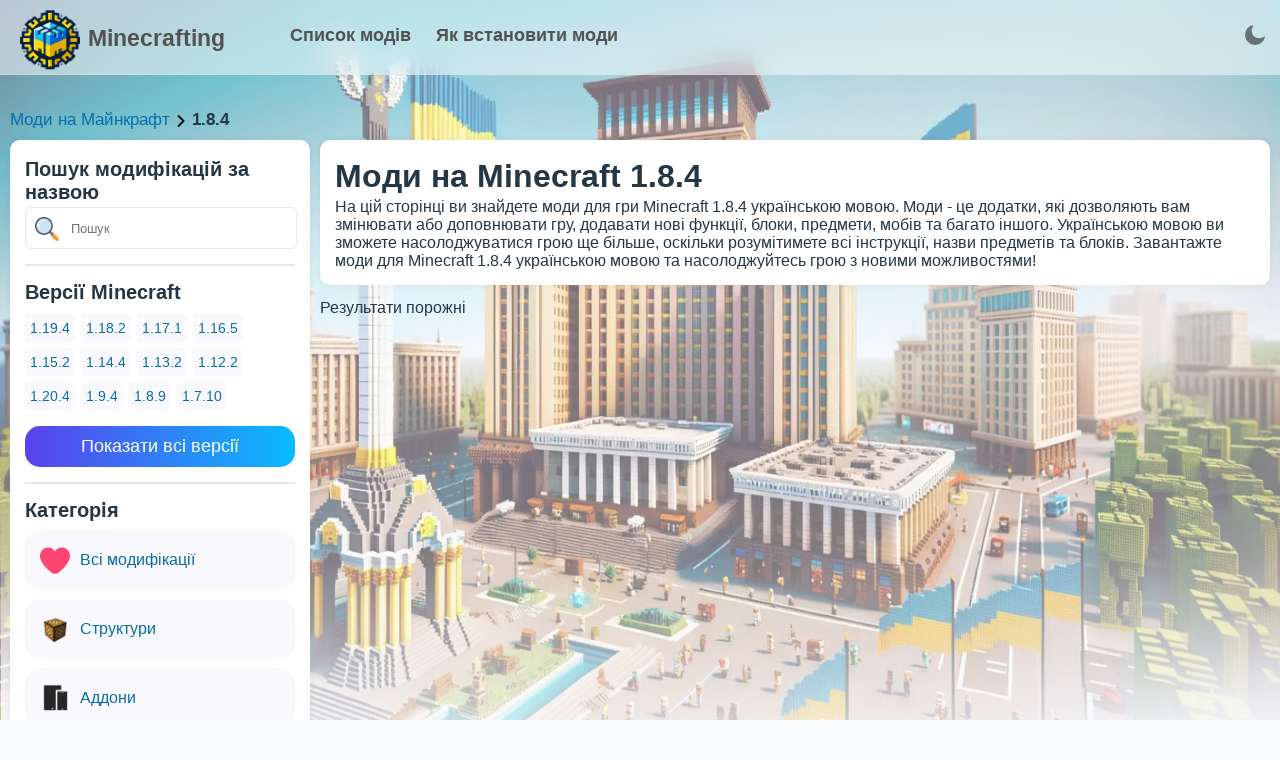

--- FILE ---
content_type: text/html; charset=utf-8
request_url: https://minecrafting.in.ua/1.8.4
body_size: 59584
content:
<!doctype html>
<html data-n-head-ssr lang="uk" data-n-head="%7B%22lang%22:%7B%22ssr%22:%22uk%22%7D%7D">
  <head >
    <meta data-n-head="ssr" charset="utf-8"><meta data-n-head="ssr" lang="en"><meta data-n-head="ssr" name="viewport" content="width=device-width, initial-scale=1.0, minimum-scale=1.0, maximum-scale=5.0, viewport-fit=cover"><meta data-n-head="ssr" name="theme-color" content="#fff"><meta data-n-head="ssr" name="apple-mobile-web-app-status-bar-style" content="default"><meta data-n-head="ssr" name="apple-mobile-web-app-capable" content="yes"><meta data-n-head="ssr" data-hid="charset" charset="utf-8"><meta data-n-head="ssr" data-hid="mobile-web-app-capable" name="mobile-web-app-capable" content="yes"><meta data-n-head="ssr" data-hid="apple-mobile-web-app-title" name="apple-mobile-web-app-title" content="Minecrafting"><meta data-n-head="ssr" data-hid="og:type" name="og:type" property="og:type" content="website"><meta data-n-head="ssr" data-hid="og:title" name="og:title" property="og:title" content="Minecrafting"><meta data-n-head="ssr" data-hid="og:site_name" name="og:site_name" property="og:site_name" content="Minecrafting"><meta data-n-head="ssr" data-hid="description" name="description" content="На цій сторінці ви знайдете найкращі моди для гри Minecraft версії 1.8.4 українською мовою. Моди - це додаткові розширення, які дозволяють змінити геймплей, додати нові блоки, інструменти, монстри та інші елементи гри. Встановлюючи ці моди, ви зможете насолоджуватися українською мовою, що робить гру ще більш захоплюючою та ближчою до серця. Завантажуйте та встановлюйте моди для Minecraft 1.8.4 українською мовою та насолоджуйтесь новими можливостями!"><title>Моди  на Minecraft 1.8.4 - Minecrafting.in.ua 🇺🇦</title><link data-n-head="ssr" data-hid="shortcut-icon" rel="shortcut icon" href="/_nuxt/icons/icon_64x64.4c830a.png"><link data-n-head="ssr" data-hid="apple-touch-icon" rel="apple-touch-icon" href="/_nuxt/icons/icon_512x512.4c830a.png" sizes="512x512"><link data-n-head="ssr" rel="manifest" href="/_nuxt/manifest.43459cb8.webmanifest" data-hid="manifest"><link data-n-head="ssr" rel="next" href="https://minecrafting.in.ua/1.8.4?page=2"><script data-n-head="ssr" src="https://www.googletagmanager.com/gtag/js?id=G-3LG6CMNFBW" async></script><script data-n-head="ssr" src="/scripts/ga.js"></script><noscript data-n-head="ssr" data-hid="305080c9"><style></style></noscript><link rel="preload" href="/_nuxt/6f2c4df.js" as="script"><link rel="preload" href="/_nuxt/00372f1.js" as="script"><link rel="preload" href="/_nuxt/50a57a2.js" as="script"><link rel="preload" href="/_nuxt/1afbe54.js" as="script"><link rel="preload" href="/_nuxt/03f1d08.js" as="script"><style data-vue-ssr-id="17bc9ac2:0 f20f7434:0 962c1f3c:0 3471337c:0 21692ea6:0 08ad22ec:0 21307425:0 40ab93a2:0 702a8b34:0">:root{--text-color:#243746;--url-color:#066da9;--bg:#fafbfe;--bg-white:#fff;--grey-text:#525252;--dark-text:#242424;--border-grey:#e6e6e6;--grey-light:#f7f7f8;--cab-icon:#fff;--cab-text-grey:grey;--modal-scroll:#f9f9fd;--modal-scroll-thumb:#e4e6ec;--header-mobile:#fff}.dark-mode{--text-color:#ebf4f1;--url-color:#3db8ff;--bg:#141a2a;--bg-white:#1c263c;--grey-text:#c6cff1;--dark-text:#acb5c7;--border-grey:#283461;--grey-light:#384963;--cab-icon:#8091ab;--cab-text-grey:#95a7c2;--modal-scroll:#141a2a;--modal-scroll-thumb:#0b0f1b;--header-mobile:#000}body{background-color:#fafbfe;background-color:var(--bg);color:#243746;color:var(--text-color);font-family:"Arial",sans-serif;margin:0;padding:0;transition:background-color .3s}h1,h2,h3{margin:3px 0}h2{font-size:20px}h3{font-size:17px}a{color:#066da9;color:var(--url-color);text-decoration:none;text-decoration:initial}.dark-mode input::-moz-placeholder,.dark-mode textarea::-moz-placeholder{color:#c2d4f0}.dark-mode input::placeholder,.dark-mode textarea::placeholder{color:#c2d4f0}.fade-enter-active,.fade-leave-active{transition:opacity .1s}.fade-enter,.fade-leave-to{opacity:0}input{-webkit-appearance:none;-moz-appearance:none;appearance:none;background:#fff;border:1px solid #e6e6e9;border-radius:6px;height:40px;padding:0 10px;width:100px}input:focus,input:hover{border:1px solid #00a2ff}input:focus{background:#fff;outline:none}textarea{background:#fff;border:1px solid #e6e6e9;border-radius:6px;height:100px;padding:10px;resize:none;width:calc(100% - 20px)}textarea:focus,textarea:hover{border:1px solid #00a2ff}textarea:focus{background:#fff;outline:none}.dark-mode input,.dark-mode textarea{background:#141a2a;border:#e6e6e6;border:var(--border-grey);color:grey;color:var(--cab-text-grey)}.tooltip{backdrop-filter:blur(10px);border-radius:4px;display:block!important;z-index:10000}.tooltip .tooltip-inner{background:rgba(0,0,0,.2);border-radius:4px;color:#fff;padding:5px 10px 4px}.tooltip .tooltip-arrow{backdrop-filter:blur(15px);border-color:rgba(0,0,0,.2);border-style:solid;height:0;margin:5px;position:absolute;width:0;z-index:1}.tooltip[x-placement^=top]{margin-bottom:5px}.tooltip[x-placement^=top] .tooltip-arrow{border-bottom-color:transparent!important;border-left-color:transparent!important;border-right-color:transparent!important;border-width:5px 5px 0;bottom:-5px;left:calc(50% - 5px);margin-bottom:0;margin-top:0}.tooltip[x-placement^=bottom]{margin-top:5px}.tooltip[x-placement^=bottom] .tooltip-arrow{border-left-color:transparent!important;border-right-color:transparent!important;border-top-color:transparent!important;border-width:0 5px 5px;left:calc(50% - 5px);margin-bottom:0;margin-top:0;top:-5px}.tooltip[x-placement^=right]{margin-left:5px}.tooltip[x-placement^=right] .tooltip-arrow{border-bottom-color:transparent!important;border-left-color:transparent!important;border-top-color:transparent!important;border-width:5px 5px 5px 0;left:-5px;margin-left:0;margin-right:0;top:calc(50% - 5px)}.tooltip[x-placement^=left]{margin-right:5px}.tooltip[x-placement^=left] .tooltip-arrow{border-bottom-color:transparent!important;border-right-color:transparent!important;border-top-color:transparent!important;border-width:5px 0 5px 5px;margin-left:0;margin-right:0;right:-5px;top:calc(50% - 5px)}.tooltip.popover .popover-inner{background:#f9f9f9;border-radius:5px;box-shadow:0 5px 30px rgba(black,.1);color:#000;padding:24px}.tooltip.popover .popover-arrow{border-color:#f9f9f9}.tooltip[aria-hidden=true]{opacity:0;transition:opacity .15s,visibility .15s;visibility:hidden}.tooltip[aria-hidden=false]{opacity:1;transition:opacity .15s;visibility:visible}.button_blue{background:#2fb3ff;border:initial;border-radius:6px;box-shadow:0 10px 15px rgba(86,193,255,.3);color:#fff;cursor:pointer;font-weight:600;height:40px;line-height:40px;margin:5px 0 5px 10px;overflow:hidden;padding:0 15px;transition:.2s}.button_blue:hover{background:#249ce2;box-shadow:0 10px 15px rgba(86,193,255,.6);transition:.2s}.button_grey{background:#e4e4e4;border:none;border-radius:6px;color:#080808;font-weight:600;height:40px;line-height:40px;margin:5px 0 5px 10px;padding:0 15px;transition:.2s}.button_red{background:#ff2f63;box-shadow:0 10px 15px rgba(255,86,123,.3)}.button_red:hover{background:#dd2654;box-shadow:0 10px 15px rgba(212,69,100,.3)}.button_green{background:#27e620;box-shadow:0 10px 15px rgba(100,255,86,.3)}.button_green:hover{background:#27f70c;box-shadow:0 10px 15px rgba(81,212,69,.3)}.cloading{cursor:wait}.p_prem{background-color:rgba(47,179,255,.2);border-radius:3px;color:#2fb3ff!important;font-weight:700;padding:2px 4px}.p_prem img{vertical-align:bottom;width:20px}.clickAnim{transition:.2s}.clickAnim:active{transform:scale(.97);transform:.2s}hr{border:1px solid #e6e6e6;border:1px solid var(--border-grey);margin:15px 0}p{margin:0}.mod-icon-medium{background:#e6e6e6;background:var(--border-grey);border-radius:20px;float:left;height:100px;overflow:hidden;width:100px}.mod-icon-medium img{height:100%;width:100%}.invert{filter:invert(1)}.content{background:url(/assets/main_page/shadows1.webp);background-repeat:round;height:800px;padding-top:100px;width:100%}.content .blocks{margin:30px auto;width:1300px}.content .blocks .full{display:inline-block;width:100%}.content .blocks .left{float:left;width:350px}.content .blocks .right{float:left;margin-left:20px;width:930px}.content .blocks .block{background:#fff;background:var(--bg-white);border-radius:20px;box-shadow:0 0 6px rgba(0,0,0,.06);margin-bottom:20px;overflow:hidden}.content .blocks .block,.content .blocks .fullButton{display:inline-block;padding:15px;width:calc(100% - 30px)}.content .blocks .fullButton{background:#f9f9fd;background:var(--modal-scroll);border-radius:15px;line-height:30px;margin-top:5px;transition:.2s}.content .blocks .fullButton:hover{background:#e4e6ec;background:var(--modal-scroll-thumb);transition:.2s}.content .blocks .fullButton .img{float:left;height:30px;width:30px}.content .blocks .fullButton .img img{height:30px;width:30px}.content .blocks .fullButton span{float:left;margin-left:10px;width:calc(100% - 40px)}.hrefs{font-size:17px;font-weight:500;margin:10px 0;width:100%}.hrefs img{height:12px;vertical-align:middle;width:12px}.hrefs span{font-weight:800}.icon{height:18px;vertical-align:middle;width:18px}.dark-mode .icon{filter:invert(1)}.leftMobile{display:none}@media (max-width:1350px){.content .blocks{margin:0 10px 20px;width:calc(100% - 20px)}.content .blocks .left{width:300px}.content .blocks .right{margin-left:10px;width:calc(100% - 310px)}.content .blocks .block{border-radius:10px;margin-bottom:10px;width:calc(100% - 30px)}}@media (max-width:900px){.content .blocks .left{width:100%}.content .blocks .leftSort{display:none}.content .blocks .leftMobile{display:inline-block;width:100%}.content .blocks .right{float:left;margin-left:0;width:100%}}@media (max-width:500px){.mod-icon-medium{float:none;margin:0 auto}}
.iziToast-capsule{backface-visibility:hidden;font-size:0;height:0;transform:translateZ(0);transition:transform .5s cubic-bezier(.25,.8,.25,1),height .5s cubic-bezier(.25,.8,.25,1);width:100%}.iziToast-capsule,.iziToast-capsule *{box-sizing:border-box}.iziToast-overlay{bottom:-100px;display:block;left:0;position:fixed;right:0;top:-100px;z-index:997}.iziToast{background:hsla(0,0%,93%,.9);border-color:hsla(0,0%,93%,.9);clear:both;cursor:default;display:inline-block;font-family:"Lato",Tahoma,Arial;font-size:14px;padding:8px 45px 9px 0;pointer-events:all;position:relative;transform:translateX(0);width:100%;-webkit-touch-callout:none;min-height:54px;-webkit-user-select:none;-moz-user-select:none;user-select:none}.iziToast>.iziToast-progressbar{background:hsla(0,0%,100%,.2);bottom:0;left:0;position:absolute;width:100%;z-index:1}.iziToast>.iziToast-progressbar>div{background:rgba(0,0,0,.3);border-radius:0 0 3px 3px;height:2px;width:100%}.iziToast.iziToast-balloon:before{border-left:15px solid transparent;border-radius:0;border-right:0 solid transparent;border-top:10px solid #000;border-top-color:inherit;content:"";height:0;left:auto;position:absolute;right:8px;top:100%;width:0}.iziToast.iziToast-balloon .iziToast-progressbar{bottom:auto;top:0}.iziToast.iziToast-balloon>div{border-radius:0 0 0 3px}.iziToast>.iziToast-cover{background-color:rgba(0,0,0,.1);background-position:50% 50%;background-repeat:no-repeat;background-size:100%;bottom:0;height:100%;left:0;margin:0;position:absolute;top:0}.iziToast>.iziToast-close{background:url("[data-uri]") no-repeat 50% 50%;background-size:8px;border:0;cursor:pointer;height:100%;opacity:.6;outline:none;padding:0;position:absolute;right:0;top:0;width:42px}.iziToast>.iziToast-close:hover{opacity:1}.iziToast>.iziToast-body{height:auto;margin:0 0 0 15px;min-height:36px;padding:0 0 0 10px;position:relative;text-align:left}.iziToast>.iziToast-body:after{clear:both;content:"";display:table}.iziToast>.iziToast-body .iziToast-texts{display:inline-block;float:left;margin:10px 0 0;padding-right:2px}.iziToast>.iziToast-body .iziToast-inputs{float:left;margin:3px -2px;min-height:19px}.iziToast>.iziToast-body .iziToast-inputs>input:not([type=checkbox]):not([type=radio]),.iziToast>.iziToast-body .iziToast-inputs>select{background:rgba(0,0,0,.1);border:0;border-radius:2px;box-shadow:0 0 0 1px rgba(0,0,0,.2);color:#000;display:inline-block;font-size:13px;letter-spacing:.02em;margin:2px;min-height:26px;padding:4px 7px;position:relative}.iziToast>.iziToast-body .iziToast-inputs>input:not([type=checkbox]):not([type=radio]):focus,.iziToast>.iziToast-body .iziToast-inputs>select:focus{box-shadow:0 0 0 1px rgba(0,0,0,.6)}.iziToast>.iziToast-body .iziToast-buttons{float:left;margin:4px -2px;min-height:17px}.iziToast>.iziToast-body .iziToast-buttons>a,.iziToast>.iziToast-body .iziToast-buttons>button,.iziToast>.iziToast-body .iziToast-buttons>input:not([type=checkbox]):not([type=radio]){background:rgba(0,0,0,.1);border:0;border-radius:2px;color:#000;cursor:pointer;display:inline-block;font-size:12px;letter-spacing:.02em;margin:2px;padding:5px 10px;position:relative}.iziToast>.iziToast-body .iziToast-buttons>a:hover,.iziToast>.iziToast-body .iziToast-buttons>button:hover,.iziToast>.iziToast-body .iziToast-buttons>input:not([type=checkbox]):not([type=radio]):hover{background:rgba(0,0,0,.2)}.iziToast>.iziToast-body .iziToast-buttons>a:focus,.iziToast>.iziToast-body .iziToast-buttons>button:focus,.iziToast>.iziToast-body .iziToast-buttons>input:not([type=checkbox]):not([type=radio]):focus{box-shadow:0 0 0 1px rgba(0,0,0,.6)}.iziToast>.iziToast-body .iziToast-buttons>a:active,.iziToast>.iziToast-body .iziToast-buttons>button:active,.iziToast>.iziToast-body .iziToast-buttons>input:not([type=checkbox]):not([type=radio]):active{top:1px}.iziToast>.iziToast-body .iziToast-icon{color:#000;display:table;font-size:23px;height:100%;height:24px;left:0;line-height:24px;margin-top:-12px;position:absolute;top:50%;width:24px}.iziToast>.iziToast-body .iziToast-icon.ico-info{background:url("[data-uri]") no-repeat 50% 50%;background-size:85%}.iziToast>.iziToast-body .iziToast-icon.ico-warning{background:url("[data-uri]") no-repeat 50% 50%;background-size:85%}.iziToast>.iziToast-body .iziToast-icon.ico-error{background:url("[data-uri]") no-repeat 50% 50%;background-size:80%}.iziToast>.iziToast-body .iziToast-icon.ico-success{background:url("[data-uri]") no-repeat 50% 50%;background-size:85%}.iziToast>.iziToast-body .iziToast-icon.ico-question{background:url("[data-uri]") no-repeat 50% 50%;background-size:85%}.iziToast>.iziToast-body .iziToast-title{color:#000;margin:0}.iziToast>.iziToast-body .iziToast-message,.iziToast>.iziToast-body .iziToast-title{float:left;font-size:14px;line-height:16px;padding:0;text-align:left;white-space:normal}.iziToast>.iziToast-body .iziToast-message{color:rgba(0,0,0,.6);margin:0 0 10px}.iziToast.iziToast-animateInside .iziToast-buttons-child,.iziToast.iziToast-animateInside .iziToast-icon,.iziToast.iziToast-animateInside .iziToast-inputs-child,.iziToast.iziToast-animateInside .iziToast-message,.iziToast.iziToast-animateInside .iziToast-title{opacity:0}.iziToast-target{margin:0 auto;position:relative;width:100%}.iziToast-target .iziToast-capsule{overflow:hidden}.iziToast-target .iziToast-capsule:after{clear:both;content:" ";display:block;font-size:0;height:0;visibility:hidden}.iziToast-target .iziToast-capsule .iziToast{float:left;width:100%}.iziToast-wrapper{display:flex;flex-direction:column;pointer-events:none;position:fixed;width:100%;z-index:99999}.iziToast-wrapper .iziToast.iziToast-balloon:before{border-left:15px solid transparent;border-right:0 solid transparent;border-top:10px solid #000;border-top-color:inherit;left:auto;right:8px}.iziToast-wrapper-bottomLeft{bottom:0;left:0;text-align:left}.iziToast-wrapper-bottomLeft .iziToast.iziToast-balloon:before{border-left:0 solid transparent;border-right:15px solid transparent;left:8px;right:auto}.iziToast-wrapper-bottomRight{bottom:0;right:0;text-align:right}.iziToast-wrapper-topLeft{left:0;text-align:left;top:0}.iziToast-wrapper-topLeft .iziToast.iziToast-balloon:before{border-left:0 solid transparent;border-right:15px solid transparent;left:8px;right:auto}.iziToast-wrapper-topRight{right:0;text-align:right;top:0}.iziToast-wrapper-topCenter{left:0;right:0;text-align:center;top:0}.iziToast-wrapper-bottomCenter,.iziToast-wrapper-center{bottom:0;left:0;right:0;text-align:center}.iziToast-wrapper-center{align-items:center;flex-flow:column;justify-content:center;top:0}.iziToast-rtl{direction:rtl;font-family:Tahoma,"Lato",Arial;padding:8px 0 9px 45px}.iziToast-rtl .iziToast-cover{left:auto;right:0}.iziToast-rtl .iziToast-close{left:0;right:auto}.iziToast-rtl .iziToast-body{margin:0 16px 0 0;padding:0 10px 0 0;text-align:right}.iziToast-rtl .iziToast-body .iziToast-buttons,.iziToast-rtl .iziToast-body .iziToast-inputs,.iziToast-rtl .iziToast-body .iziToast-message,.iziToast-rtl .iziToast-body .iziToast-texts,.iziToast-rtl .iziToast-body .iziToast-title{float:right;text-align:right}.iziToast-rtl .iziToast-body .iziToast-icon{left:auto;right:0}@media only screen and (min-width:568px){.iziToast-wrapper{padding:10px 15px}.iziToast{border-radius:3px;margin:5px 0;width:auto}.iziToast:after{border-radius:3px;box-shadow:inset 0 -10px 20px -10px rgba(0,0,0,.2),inset 0 0 5px rgba(0,0,0,.1),0 8px 8px -5px rgba(0,0,0,.25);content:"";height:100%;left:0;position:absolute;top:0;width:100%;z-index:-1}.iziToast:not(.iziToast-rtl) .iziToast-cover{border-radius:3px 0 0 3px}.iziToast.iziToast-rtl .iziToast-cover{border-radius:0 3px 3px 0}.iziToast.iziToast-color-dark:after{box-shadow:inset 0 -10px 20px -10px hsla(0,0%,100%,.3),0 10px 10px -5px rgba(0,0,0,.25)}.iziToast.iziToast-balloon .iziToast-progressbar{background:transparent}.iziToast.iziToast-balloon:after{box-shadow:0 10px 10px -5px rgba(0,0,0,.25),inset 0 10px 20px -5px rgba(0,0,0,.25)}.iziToast-target .iziToast:after{box-shadow:inset 0 -10px 20px -10px rgba(0,0,0,.2),inset 0 0 5px rgba(0,0,0,.1)}}.iziToast.iziToast-theme-dark{background:#565c70;border-color:#565c70}.iziToast.iziToast-theme-dark .iziToast-title{color:#fff}.iziToast.iziToast-theme-dark .iziToast-message{color:hsla(0,0%,100%,.7);font-weight:300}.iziToast.iziToast-theme-dark .iziToast-close{background:url("[data-uri]") no-repeat 50% 50%;background-size:8px}.iziToast.iziToast-theme-dark .iziToast-icon{color:#fff}.iziToast.iziToast-theme-dark .iziToast-icon.ico-info{background:url("[data-uri]") no-repeat 50% 50%;background-size:85%}.iziToast.iziToast-theme-dark .iziToast-icon.ico-warning{background:url("[data-uri]") no-repeat 50% 50%;background-size:85%}.iziToast.iziToast-theme-dark .iziToast-icon.ico-error{background:url("[data-uri]") no-repeat 50% 50%;background-size:80%}.iziToast.iziToast-theme-dark .iziToast-icon.ico-success{background:url("[data-uri]") no-repeat 50% 50%;background-size:85%}.iziToast.iziToast-theme-dark .iziToast-icon.ico-question{background:url("[data-uri]") no-repeat 50% 50%;background-size:85%}.iziToast.iziToast-theme-dark .iziToast-buttons>a,.iziToast.iziToast-theme-dark .iziToast-buttons>button,.iziToast.iziToast-theme-dark .iziToast-buttons>input{background:hsla(0,0%,100%,.1);color:#fff}.iziToast.iziToast-theme-dark .iziToast-buttons>a:hover,.iziToast.iziToast-theme-dark .iziToast-buttons>button:hover,.iziToast.iziToast-theme-dark .iziToast-buttons>input:hover{background:hsla(0,0%,100%,.2)}.iziToast.iziToast-theme-dark .iziToast-buttons>a:focus,.iziToast.iziToast-theme-dark .iziToast-buttons>button:focus,.iziToast.iziToast-theme-dark .iziToast-buttons>input:focus{box-shadow:0 0 0 1px hsla(0,0%,100%,.6)}.iziToast.iziToast-color-red{background:rgba(255,175,180,.9);border-color:rgba(255,175,180,.9)}.iziToast.iziToast-color-orange{background:rgba(255,207,165,.9);border-color:rgba(255,207,165,.9)}.iziToast.iziToast-color-yellow{background:rgba(255,249,178,.9);border-color:rgba(255,249,178,.9)}.iziToast.iziToast-color-blue{background:rgba(157,222,255,.9);border-color:rgba(157,222,255,.9)}.iziToast.iziToast-color-green{background:rgba(166,239,184,.9);border-color:rgba(166,239,184,.9)}.iziToast.iziToast-layout2 .iziToast-body .iziToast-message,.iziToast.iziToast-layout2 .iziToast-body .iziToast-texts{width:100%}.iziToast.iziToast-layout3{border-radius:2px}.iziToast.iziToast-layout3:after{display:none}.iziToast .revealIn,.iziToast.revealIn{animation:iziT-revealIn 1s cubic-bezier(.25,1.6,.25,1) both}.iziToast .slideIn,.iziToast.slideIn{animation:iziT-slideIn 1s cubic-bezier(.16,.81,.32,1) both}.iziToast.bounceInLeft{animation:iziT-bounceInLeft .7s ease-in-out both}.iziToast.bounceInRight{animation:iziT-bounceInRight .85s ease-in-out both}.iziToast.bounceInDown{animation:iziT-bounceInDown .7s ease-in-out both}.iziToast.bounceInUp{animation:iziT-bounceInUp .7s ease-in-out both}.iziToast .fadeIn,.iziToast.fadeIn{animation:iziT-fadeIn .5s ease both}.iziToast.fadeInUp{animation:iziT-fadeInUp .7s ease both}.iziToast.fadeInDown{animation:iziT-fadeInDown .7s ease both}.iziToast.fadeInLeft{animation:iziT-fadeInLeft .85s cubic-bezier(.25,.8,.25,1) both}.iziToast.fadeInRight{animation:iziT-fadeInRight .85s cubic-bezier(.25,.8,.25,1) both}.iziToast.flipInX{animation:iziT-flipInX .85s cubic-bezier(.35,0,.25,1) both}.iziToast.fadeOut{animation:iziT-fadeOut .7s ease both}.iziToast.fadeOutDown{animation:iziT-fadeOutDown .7s cubic-bezier(.4,.45,.15,.91) both}.iziToast.fadeOutUp{animation:iziT-fadeOutUp .7s cubic-bezier(.4,.45,.15,.91) both}.iziToast.fadeOutLeft{animation:iziT-fadeOutLeft .5s ease both}.iziToast.fadeOutRight{animation:iziT-fadeOutRight .5s ease both}.iziToast.flipOutX{animation:iziT-flipOutX .7s cubic-bezier(.4,.45,.15,.91) both;backface-visibility:visible!important}.iziToast-overlay.fadeIn{animation:iziT-fadeIn .5s ease both}.iziToast-overlay.fadeOut{animation:iziT-fadeOut .7s ease both}@keyframes iziT-revealIn{0%{opacity:0;transform:scale3d(.3,.3,1)}to{opacity:1}}@keyframes iziT-slideIn{0%{opacity:0;transform:translateX(50px)}to{opacity:1;transform:translateX(0)}}@keyframes iziT-bounceInLeft{0%{opacity:0;transform:translateX(280px)}50%{opacity:1;transform:translateX(-20px)}70%{transform:translateX(10px)}to{transform:translateX(0)}}@keyframes iziT-bounceInRight{0%{opacity:0;transform:translateX(-280px)}50%{opacity:1;transform:translateX(20px)}70%{transform:translateX(-10px)}to{transform:translateX(0)}}@keyframes iziT-bounceInDown{0%{opacity:0;transform:translateY(-200px)}50%{opacity:1;transform:translateY(10px)}70%{transform:translateY(-5px)}to{transform:translateY(0)}}@keyframes iziT-bounceInUp{0%{opacity:0;transform:translateY(200px)}50%{opacity:1;transform:translateY(-10px)}70%{transform:translateY(5px)}to{transform:translateY(0)}}@keyframes iziT-fadeIn{0%{opacity:0}to{opacity:1}}@keyframes iziT-fadeInUp{0%{opacity:0;transform:translate3d(0,100%,0)}to{opacity:1;transform:none}}@keyframes iziT-fadeInDown{0%{opacity:0;transform:translate3d(0,-100%,0)}to{opacity:1;transform:none}}@keyframes iziT-fadeInLeft{0%{opacity:0;transform:translate3d(300px,0,0)}to{opacity:1;transform:none}}@keyframes iziT-fadeInRight{0%{opacity:0;transform:translate3d(-300px,0,0)}to{opacity:1;transform:none}}@keyframes iziT-flipInX{0%{opacity:0;transform:perspective(400px) rotateX(90deg)}40%{transform:perspective(400px) rotateX(-20deg)}60%{opacity:1;transform:perspective(400px) rotateX(10deg)}80%{transform:perspective(400px) rotateX(-5deg)}to{transform:perspective(400px)}}@keyframes iziT-fadeOut{0%{opacity:1}to{opacity:0}}@keyframes iziT-fadeOutDown{0%{opacity:1}to{opacity:0;transform:translate3d(0,100%,0)}}@keyframes iziT-fadeOutUp{0%{opacity:1}to{opacity:0;transform:translate3d(0,-100%,0)}}@keyframes iziT-fadeOutLeft{0%{opacity:1}to{opacity:0;transform:translate3d(-200px,0,0)}}@keyframes iziT-fadeOutRight{0%{opacity:1}to{opacity:0;transform:translate3d(200px,0,0)}}@keyframes iziT-flipOutX{0%{transform:perspective(400px)}30%{opacity:1;transform:perspective(400px) rotateX(-20deg)}to{opacity:0;transform:perspective(400px) rotateX(90deg)}}

.buttonToTop{background-image:linear-gradient(135deg,#e643ff 10%,#9109e0);border-radius:50%;bottom:0;box-shadow:1px 1px 5px 0 rgba(0,0,0,.1);color:#fff;cursor:pointer;font-size:26px;height:50px;line-height:55px;margin-bottom:30px;margin-right:30px;position:fixed;right:0;text-align:center;transition:.3s;width:50px;z-index:9}.buttonToTop:hover{filter:brightness(1.1);transition:.2s}.buttonToTop img{filter:invert(1);height:24px;transform:rotate(-90deg);width:24px}@media (max-width:1280px){.buttonToTop{margin-bottom:80px}}

.header[data-v-07cf590a]{backdrop-filter:blur(15px);background:hsla(0,0%,100%,.5);border-bottom:1px solid hsla(0,0%,89%,.4);display:inline-block;position:fixed;top:0;width:100%;z-index:99}.dark-mode .header[data-v-07cf590a]{background:rgba(20,49,73,.4);border-bottom:1px solid #143149}.header .headMain[data-v-07cf590a]{display:inline-block;font-size:18px;height:50px;line-height:50px;margin:0 calc(50% - 650px);padding:10px 0;width:1300px}.header .headMain .logo[data-v-07cf590a]{float:left;font-size:23px;font-weight:800;width:250px}.header .headMain .logo img[data-v-07cf590a]{float:left;height:60px;width:60px}.header .headMain .logo:hover img[data-v-07cf590a]{filter:contrast(1.3)}.header .headMain .logo span[data-v-07cf590a]{color:var(--grey-text);display:block;float:left;margin-left:8px;margin-top:3px}.header .headMain .buttons[data-v-07cf590a]{float:left}.header .headMain .buttons a[data-v-07cf590a]{color:var(--grey-text);font-size:18px;font-weight:900;margin-left:20px}.header .headMain .buttons a[data-v-07cf590a]:hover{color:#2fb3ff}.dark-mode .header .headMain .buttons a[data-v-07cf590a]:hover{color:#fff}.theme[data-v-07cf590a]{border-radius:10px;cursor:pointer;float:right;height:40px;margin:5px;padding:0 10px 0 0;position:relative}.theme img[data-v-07cf590a]{height:20px;margin:10px 0;opacity:.5;width:20px}.langNow[data-v-07cf590a]{font-size:15px;font-weight:400;line-height:45px}.theme .langs[data-v-07cf590a]{background:var(--bg-white);border:1px solid var(--border-grey);border-radius:5px;box-shadow:0 0 10px rgba(0,0,0,.1);height:auto;position:absolute;right:0;top:35px;width:35px}.theme .langs .l[data-v-07cf590a]{border-bottom:1px solid var(--border-grey);display:block;height:30px;line-height:30px;text-align:center;width:100%}.theme .langs .l[data-v-07cf590a]:last-child{border-bottom:initial}.theme .langs .l[data-v-07cf590a]:hover{background:rgba(0,0,0,.05)}.dark-mode .searchMini img[data-v-07cf590a],.themeD img[data-v-07cf590a]{filter:invert(1)}.lang img[data-v-07cf590a]{opacity:1}.menu-burger[data-v-07cf590a]{float:right;height:40px;margin:5px;padding:0 10px}.menu-burger img[data-v-07cf590a]{height:30px;opacity:.5;padding:5px 0;width:30px}.dark-mode .menu-burger img[data-v-07cf590a]{filter:invert(1)}.menu-burger[data-v-07cf590a],.searchMini[data-v-07cf590a]{display:none}@media (max-width:1350px){.header .headMain[data-v-07cf590a]{margin:0 20px;width:calc(100% - 20px)}}@media (max-width:900px){.header .headMain[data-v-07cf590a]{height:80px;padding:5px 0}.header .headMain .logo img[data-v-07cf590a]{height:40px;margin:10px 0;width:40px}.header .headMain .logo[data-v-07cf590a]{font-size:18px;width:auto}.header .headMain .buttons[data-v-07cf590a]{line-height:20px;width:100%}.header .headMain .buttons a[data-v-07cf590a]{font-size:16px;font-weight:700;margin-left:0;margin-right:10px}.theme[data-v-07cf590a]{position:absolute;right:10px;top:10px}}
.content .blocks .mod[data-v-fde9a80a]{transition:.2s}.content .blocks .mod[data-v-fde9a80a]:active{transform:scale(.98);transition:.2s}.content .blocks .mod .info[data-v-fde9a80a]{float:left;margin:0 20px;width:calc(100% - 290px)}.content .blocks .mod .info .categories .category[data-v-fde9a80a]{background:rgba(0,0,0,.05);border-radius:5px;float:left;margin-right:5px;margin-top:5px;padding:5px 10px}.content .blocks .mod .info .categories .category img[data-v-fde9a80a]{height:15px;width:15px}.content .blocks .mod .stats[data-v-fde9a80a]{float:left;text-align:right;width:150px}.content .blocks .mod .stats .stat[data-v-fde9a80a]{font-size:17px}.content .blocks .mod .stats .stat b[data-v-fde9a80a]{font-size:20px;font-weight:800}.content .blocks .versions[data-v-fde9a80a]{margin-top:10px}.content .blocks .versions a[data-v-fde9a80a]{background:var(--modal-scroll);border-radius:4px;display:inline-block;font-size:14px;margin:0 6px 6px 0;padding:6px 5px}.content .blocks .versions a[data-v-fde9a80a]:hover{background:var(--modal-scroll-thumb)}.show[data-v-fde9a80a]{background-color:#4158d0;background-image:linear-gradient(90deg,#5a42ec,#09bbfe);border:none;border-radius:15px;color:#fff;cursor:pointer;display:inline-block;font-size:18px;font-weight:100;margin-top:10px;padding:10px 0;transition:.2s;width:100%}.show[data-v-fde9a80a]:hover{box-shadow:0 5px 10px rgba(117,134,230,.357);transform:scale(1.02);transition:.2s}.show[data-v-fde9a80a]:active{transform:scale(.97)}.search[data-v-fde9a80a]{position:relative;width:100%}.search input[data-v-fde9a80a]{padding:0 35px 0 45px;width:calc(100% - 80px)}.search .close[data-v-fde9a80a]{cursor:pointer;height:16px;opacity:.5;padding:5px;position:absolute;right:5px;top:7px;width:16px}.search .close[data-v-fde9a80a]:hover{opacity:1}.search .icon[data-v-fde9a80a]{height:24px;left:10px;position:absolute;top:10px;width:24px}
footer[data-v-3a298a92]{background:var(--bg-white);border-top:1px solid var(--border-grey);width:100%}.navigation[data-v-3a298a92],footer[data-v-3a298a92]{display:inline-block}.navigation[data-v-3a298a92]{align-items:center;line-height:40px;margin:0 auto;padding:40px 10%;width:80%}.navigation .logo[data-v-3a298a92]{float:left;font-size:20px;font-weight:800}.navigation .logo img[data-v-3a298a92]{float:left;height:50px;width:50px}.navigation .logo:hover img[data-v-3a298a92]{filter:contrast(1.3)}.navigation .logo span[data-v-3a298a92]{color:var(--grey-text);display:block;float:left;margin-left:8px;margin-top:6px}.navigation .buttons[data-v-3a298a92]{font-weight:500}.navigation .buttons[data-v-3a298a92],.navigation .buttons a[data-v-3a298a92]{float:left;margin-left:40px}.copyright[data-v-3a298a92]{margin:0 auto;padding:30px 0;text-align:center;width:80%}.copyright img[data-v-3a298a92]{vertical-align:middle;width:20px}@media (max-width:900px){.navigation .logo[data-v-3a298a92]{float:none;height:40px;width:100%}.navigation .buttons[data-v-3a298a92]{float:none;font-weight:500;margin-left:0;text-align:center;width:100%}.navigation .buttons a[data-v-3a298a92]{border-top:1px solid rgba(0,0,0,.05);display:inline-block;margin-left:0;padding:10px 0;width:100%}.copyright[data-v-3a298a92]{width:80%}.navigation[data-v-3a298a92]{padding:20px 10%;width:80%}}
.cookies[data-v-88adaa1c]{backdrop-filter:blur(10px);background:hsla(0,0%,100%,.2);border-radius:10px;bottom:30px;box-shadow:0 5px 5px rgba(0,0,0,.15);padding:45px 15px 20px;position:fixed;right:30px;text-align:center}.dark-mode .cookies[data-v-88adaa1c]{background:rgba(6,6,17,.3)}.cookies .info[data-v-88adaa1c]{position:relative;width:100%}.cookies img[data-v-88adaa1c]{left:83px;margin:0 auto;position:absolute;top:-110px;width:100px}.cookies h2[data-v-88adaa1c]{font-size:20px}.cookies h3[data-v-88adaa1c]{font-size:15px;font-weight:300}.cookies button[data-v-88adaa1c]{background-color:#ee788e;background-image:linear-gradient(270deg,#ee788e,#feae89);border:none;border-radius:40px;color:#fff;cursor:pointer;font-size:16px;outline:none;padding:15px 30px;text-transform:uppercase}</style>
  </head>
  <body >
    <script data-n-head="ssr" data-hid="nuxt-color-mode-script" data-pbody="true">!function(){"use strict";var e=window,s=document,o=s.documentElement,a=["dark","light"],t=window.localStorage.getItem("nuxt-color-mode")||"system",c="system"===t?l():t,i=s.body.getAttribute("data-color-mode-forced");function r(e){var s=""+e+"-mode";o.classList?o.classList.add(s):o.className+=" "+s}function n(s){return e.matchMedia("(prefers-color-scheme"+s+")")}function l(){if(e.matchMedia&&"not all"!==n("").media)for(var s of a)if(n(":"+s).matches)return s;return"light"}i&&(c=i),r(c),e["__NUXT_COLOR_MODE__"]={preference:t,value:c,getColorScheme:l,addClass:r,removeClass:function(e){var s=""+e+"-mode";o.classList?o.classList.remove(s):o.className=o.className.replace(new RegExp(s,"g"),"")}}}();
</script><div data-server-rendered="true" id="__nuxt"><div id="__layout"><div><div data-v-35cf2510><div data-v-07cf590a data-v-35cf2510><div id="top" class="header" data-v-07cf590a><div class="headMain" data-v-07cf590a><a href="/" class="logo clickAnim nuxt-link-active" data-v-07cf590a><img src="/icons/64x64.png" alt="Minecrafting" data-v-07cf590a> <span data-v-07cf590a>Minecrafting</span></a> <div class="buttons" data-v-07cf590a><a href="/" class="nuxt-link-active" data-v-07cf590a>Список модів</a> <a href="/jak-vstanovyt-mody-na-minecraft" data-v-07cf590a>Як встановити моди</a></div> <div class="theme" data-v-07cf590a><img src="/assets/icons/moon.webp" alt="Dark mode" data-v-07cf590a></div></div></div></div> <div class="content" data-v-35cf2510><div class="blocks" data-v-35cf2510><div class="hrefs" data-v-35cf2510><a href="/" class="nuxt-link-active" data-v-35cf2510>Моди на Майнкрафт</a> <img src="/assets/icons/right-arrow.png" alt="Right" data-v-35cf2510> <span data-v-35cf2510>1.8.4</span></div> <div class="left" style="display:;" data-v-35cf2510><div class="block filter" data-v-fde9a80a data-v-35cf2510><h2 data-v-fde9a80a>Пошук модифікацій за назвою</h2> <div class="search" data-v-fde9a80a><img alt="Icon search" src="/assets/icons/search.png" class="icon" data-v-fde9a80a> <!----> <input type="text" placeholder="Пошук" value="" data-v-fde9a80a></div> <hr data-v-fde9a80a> <h2 data-v-fde9a80a>Версії Minecraft</h2> <div class="versions" data-v-fde9a80a><a href="/1.19.4" data-v-fde9a80a>1.19.4</a><a href="/1.19.3" style="display:none;" data-v-fde9a80a>1.19.3</a><a href="/1.19.2" style="display:none;" data-v-fde9a80a>1.19.2</a><a href="/1.19.1" style="display:none;" data-v-fde9a80a>1.19.1</a><a href="/1.19" style="display:none;" data-v-fde9a80a>1.19</a><a href="/1.18.2" data-v-fde9a80a>1.18.2</a><a href="/1.18.1" style="display:none;" data-v-fde9a80a>1.18.1</a><a href="/1.18" style="display:none;" data-v-fde9a80a>1.18</a><a href="/1.17.1" data-v-fde9a80a>1.17.1</a><a href="/1.17" style="display:none;" data-v-fde9a80a>1.17</a><a href="/1.16.5" data-v-fde9a80a>1.16.5</a><a href="/1.16.4" style="display:none;" data-v-fde9a80a>1.16.4</a><a href="/1.16.3" style="display:none;" data-v-fde9a80a>1.16.3</a><a href="/1.16.2" style="display:none;" data-v-fde9a80a>1.16.2</a><a href="/1.16.1" style="display:none;" data-v-fde9a80a>1.16.1</a><a href="/1.16" style="display:none;" data-v-fde9a80a>1.16</a><a href="/1.15.2" data-v-fde9a80a>1.15.2</a><a href="/1.15.1" style="display:none;" data-v-fde9a80a>1.15.1</a><a href="/1.15" style="display:none;" data-v-fde9a80a>1.15</a><a href="/1.14.4" data-v-fde9a80a>1.14.4</a><a href="/1.14.3" style="display:none;" data-v-fde9a80a>1.14.3</a><a href="/1.14.2" style="display:none;" data-v-fde9a80a>1.14.2</a><a href="/1.14.1" style="display:none;" data-v-fde9a80a>1.14.1</a><a href="/1.14" style="display:none;" data-v-fde9a80a>1.14</a><a href="/1.13.2" data-v-fde9a80a>1.13.2</a><a href="/1.13.1" style="display:none;" data-v-fde9a80a>1.13.1</a><a href="/1.13" style="display:none;" data-v-fde9a80a>1.13</a><a href="/1.12.2" data-v-fde9a80a>1.12.2</a><a href="/1.12.1" style="display:none;" data-v-fde9a80a>1.12.1</a><a href="/1.12" style="display:none;" data-v-fde9a80a>1.12</a><a href="/1.11.2" style="display:none;" data-v-fde9a80a>1.11.2</a><a href="/1.11.1" style="display:none;" data-v-fde9a80a>1.11.1</a><a href="/1.11" style="display:none;" data-v-fde9a80a>1.11</a><a href="/1.20.4" data-v-fde9a80a>1.20.4</a><a href="/1.20.3" style="display:none;" data-v-fde9a80a>1.20.3</a><a href="/1.10.2" style="display:none;" data-v-fde9a80a>1.10.2</a><a href="/1.20.2" style="display:none;" data-v-fde9a80a>1.20.2</a><a href="/1.10.1" style="display:none;" data-v-fde9a80a>1.10.1</a><a href="/1.20.1" style="display:none;" data-v-fde9a80a>1.20.1</a><a href="/1.10" style="display:none;" data-v-fde9a80a>1.10</a><a href="/1.20" style="display:none;" data-v-fde9a80a>1.20</a><a href="/1.9.4" data-v-fde9a80a>1.9.4</a><a href="/1.9.3" style="display:none;" data-v-fde9a80a>1.9.3</a><a href="/1.9.2" style="display:none;" data-v-fde9a80a>1.9.2</a><a href="/1.9.1" style="display:none;" data-v-fde9a80a>1.9.1</a><a href="/1.9" style="display:none;" data-v-fde9a80a>1.9</a><a href="/1.8.9" data-v-fde9a80a>1.8.9</a><a href="/1.8.8" style="display:none;" data-v-fde9a80a>1.8.8</a><a href="/1.8.7" style="display:none;" data-v-fde9a80a>1.8.7</a><a href="/1.8.6" style="display:none;" data-v-fde9a80a>1.8.6</a><a href="/1.8.5" style="display:none;" data-v-fde9a80a>1.8.5</a><a href="/1.8.4" aria-current="page" class="nuxt-link-exact-active nuxt-link-active" style="display:none;" data-v-fde9a80a>1.8.4</a><a href="/1.8.3" style="display:none;" data-v-fde9a80a>1.8.3</a><a href="/1.8.2" style="display:none;" data-v-fde9a80a>1.8.2</a><a href="/1.8.1" style="display:none;" data-v-fde9a80a>1.8.1</a><a href="/1.7.10" data-v-fde9a80a>1.7.10</a><a href="/1.8" style="display:none;" data-v-fde9a80a>1.8</a><a href="/1.7.9" style="display:none;" data-v-fde9a80a>1.7.9</a><a href="/1.7.8" style="display:none;" data-v-fde9a80a>1.7.8</a><a href="/1.7.7" style="display:none;" data-v-fde9a80a>1.7.7</a><a href="/1.7.6" style="display:none;" data-v-fde9a80a>1.7.6</a><a href="/1.7.5" style="display:none;" data-v-fde9a80a>1.7.5</a><a href="/1.7.4" style="display:none;" data-v-fde9a80a>1.7.4</a><a href="/1.7.3" style="display:none;" data-v-fde9a80a>1.7.3</a><a href="/1.7.2" style="display:none;" data-v-fde9a80a>1.7.2</a><a href="/1.6.4" style="display:none;" data-v-fde9a80a>1.6.4</a><a href="/1.6.2" style="display:none;" data-v-fde9a80a>1.6.2</a><a href="/1.6.1" style="display:none;" data-v-fde9a80a>1.6.1</a><a href="/1.5.2" style="display:none;" data-v-fde9a80a>1.5.2</a><a href="/1.5.1" style="display:none;" data-v-fde9a80a>1.5.1</a><a href="/1.4.7" style="display:none;" data-v-fde9a80a>1.4.7</a><a href="/1.4.6" style="display:none;" data-v-fde9a80a>1.4.6</a><a href="/1.4.5" style="display:none;" data-v-fde9a80a>1.4.5</a><a href="/1.4.4" style="display:none;" data-v-fde9a80a>1.4.4</a><a href="/1.4.2" style="display:none;" data-v-fde9a80a>1.4.2</a><a href="/1.3.2" style="display:none;" data-v-fde9a80a>1.3.2</a><a href="/1.3.1" style="display:none;" data-v-fde9a80a>1.3.1</a><a href="/1.2.5" style="display:none;" data-v-fde9a80a>1.2.5</a><a href="/1.2.4" style="display:none;" data-v-fde9a80a>1.2.4</a><a href="/1.2.3" style="display:none;" data-v-fde9a80a>1.2.3</a><a href="/1.2.2" style="display:none;" data-v-fde9a80a>1.2.2</a><a href="/1.2.1" style="display:none;" data-v-fde9a80a>1.2.1</a><a href="/1.1" style="display:none;" data-v-fde9a80a>1.1</a><a href="/1.0" style="display:none;" data-v-fde9a80a>1.0</a></div> <button class="show clickAnim" data-v-fde9a80a>Показати всі версії</button> <hr data-v-fde9a80a> <h2 data-v-fde9a80a>Категорія</h2> <div class="buttons" data-v-fde9a80a><a href="/" class="clickAnim fullButton nuxt-link-active" data-v-fde9a80a><div class="img" data-v-fde9a80a><img src="/assets/icons/heart_fulled.svg" alt="Всі модифікації" data-v-fde9a80a></div> <span data-v-fde9a80a>Всі модифікації</span></a> <a href="/world-structures" class="clickAnim fullButton" data-v-fde9a80a><div class="img" data-v-fde9a80a><img src="/assets/icons/categories/world-structures.png" alt="Структури" data-v-fde9a80a></div> <span data-v-fde9a80a>Структури</span></a><a href="/mc-addons" class="clickAnim fullButton" data-v-fde9a80a><div class="img" data-v-fde9a80a><img src="/assets/icons/categories/mc-addons.png" alt="Аддони" data-v-fde9a80a></div> <span data-v-fde9a80a>Аддони</span></a><a href="/armor-weapons-tools" class="clickAnim fullButton" data-v-fde9a80a><div class="img" data-v-fde9a80a><img src="/assets/icons/categories/armor-weapons-tools.png" alt="Броня, інструменти та зброя" data-v-fde9a80a></div> <span data-v-fde9a80a>Броня, інструменти та зброя</span></a><a href="/technology-genetics" class="clickAnim fullButton" data-v-fde9a80a><div class="img" data-v-fde9a80a><img src="/assets/icons/categories/technology-genetics.png" alt="Генетика" data-v-fde9a80a></div> <span data-v-fde9a80a>Генетика</span></a><a href="/mc-miscellaneous" class="clickAnim fullButton" data-v-fde9a80a><div class="img" data-v-fde9a80a><img src="/assets/icons/categories/mc-miscellaneous.png" alt="Різне" data-v-fde9a80a></div> <span data-v-fde9a80a>Різне</span></a><a href="/world-mobs" class="clickAnim fullButton" data-v-fde9a80a><div class="img" data-v-fde9a80a><img src="/assets/icons/categories/world-mobs.png" alt="Моби" data-v-fde9a80a></div> <span data-v-fde9a80a>Моби</span></a><a href="/technology-player-transport" class="clickAnim fullButton" data-v-fde9a80a><div class="img" data-v-fde9a80a><img src="/assets/icons/categories/technology-player-transport.png" alt="Машини і транспорт" data-v-fde9a80a></div> <span data-v-fde9a80a>Машини і транспорт</span></a><a href="/map-information" class="clickAnim fullButton" data-v-fde9a80a><div class="img" data-v-fde9a80a><img src="/assets/icons/categories/map-information.png" alt="Карти і інформація" data-v-fde9a80a></div> <span data-v-fde9a80a>Карти і інформація</span></a><a href="/technology-energy" class="clickAnim fullButton" data-v-fde9a80a><div class="img" data-v-fde9a80a><img src="/assets/icons/categories/technology-energy.png" alt="Електрика" data-v-fde9a80a></div> <span data-v-fde9a80a>Електрика</span></a><a href="/technology-item-fluid-energy-transport" class="clickAnim fullButton" data-v-fde9a80a><div class="img" data-v-fde9a80a><img src="/assets/icons/categories/technology-item-fluid-energy-transport.png" alt="Транспортування енергії, рідин і предметів" data-v-fde9a80a></div> <span data-v-fde9a80a>Транспортування енергії, рідин і предметів</span></a><a href="/technology-automation" class="clickAnim fullButton" data-v-fde9a80a><div class="img" data-v-fde9a80a><img src="/assets/icons/categories/technology-automation.png" alt="Автоматизація" data-v-fde9a80a></div> <span data-v-fde9a80a>Автоматизація</span></a><a href="/world-gen" class="clickAnim fullButton" data-v-fde9a80a><div class="img" data-v-fde9a80a><img src="/assets/icons/categories/world-gen.png" alt="Генерація світу" data-v-fde9a80a></div> <span data-v-fde9a80a>Генерація світу</span></a><a href="/mc-food" class="clickAnim fullButton" data-v-fde9a80a><div class="img" data-v-fde9a80a><img src="/assets/icons/categories/mc-food.png" alt="Їжа" data-v-fde9a80a></div> <span data-v-fde9a80a>Їжа</span></a><a href="/adventure-rpg" class="clickAnim fullButton" data-v-fde9a80a><div class="img" data-v-fde9a80a><img src="/assets/icons/categories/adventure-rpg.png" alt="Пригоди і RG" data-v-fde9a80a></div> <span data-v-fde9a80a>Пригоди і RG</span></a><a href="/world-biomes" class="clickAnim fullButton" data-v-fde9a80a><div class="img" data-v-fde9a80a><img src="/assets/icons/categories/world-biomes.png" alt="Біоми" data-v-fde9a80a></div> <span data-v-fde9a80a>Біоми</span></a><a href="/server-utility" class="clickAnim fullButton" data-v-fde9a80a><div class="img" data-v-fde9a80a><img src="/assets/icons/categories/server-utility.png" alt="Для серверів" data-v-fde9a80a></div> <span data-v-fde9a80a>Для серверів</span></a><a href="/library-api" class="clickAnim fullButton" data-v-fde9a80a><div class="img" data-v-fde9a80a><img src="/assets/icons/categories/library-api.png" alt="API і бібліотеки" data-v-fde9a80a></div> <span data-v-fde9a80a>API і бібліотеки</span></a><a href="/utility-qol" class="clickAnim fullButton" data-v-fde9a80a><div class="img" data-v-fde9a80a><img src="/assets/icons/categories/utility-qol.png" alt="Юзабіліті" data-v-fde9a80a></div> <span data-v-fde9a80a>Юзабіліті</span></a><a href="/technology-farming" class="clickAnim fullButton" data-v-fde9a80a><div class="img" data-v-fde9a80a><img src="/assets/icons/categories/technology-farming.png" alt="Фермерство" data-v-fde9a80a></div> <span data-v-fde9a80a>Фермерство</span></a><a href="/magic" class="clickAnim fullButton" data-v-fde9a80a><div class="img" data-v-fde9a80a><img src="/assets/icons/categories/magic.png" alt="Магія" data-v-fde9a80a></div> <span data-v-fde9a80a>Магія</span></a><a href="/education" class="clickAnim fullButton" data-v-fde9a80a><div class="img" data-v-fde9a80a><img src="/assets/icons/categories/education.png" alt="Навчання" data-v-fde9a80a></div> <span data-v-fde9a80a>Навчання</span></a><a href="/cosmetic" class="clickAnim fullButton" data-v-fde9a80a><div class="img" data-v-fde9a80a><img src="/assets/icons/categories/cosmetic.png" alt="Косметичні" data-v-fde9a80a></div> <span data-v-fde9a80a>Косметичні</span></a><a href="/redstone" class="clickAnim fullButton" data-v-fde9a80a><div class="img" data-v-fde9a80a><img src="/assets/icons/categories/redstone.png" alt="Ред стоун" data-v-fde9a80a></div> <span data-v-fde9a80a>Ред стоун</span></a><a href="/technology" class="clickAnim fullButton" data-v-fde9a80a><div class="img" data-v-fde9a80a><img src="/assets/icons/categories/technology.png" alt="Технологічні" data-v-fde9a80a></div> <span data-v-fde9a80a>Технологічні</span></a><a href="/twitch-integration" class="clickAnim fullButton" data-v-fde9a80a><div class="img" data-v-fde9a80a><img src="/assets/icons/categories/twitch-integration.png" alt="Інтеграції з Twitch" data-v-fde9a80a></div> <span data-v-fde9a80a>Інтеграції з Twitch</span></a><a href="/storage" class="clickAnim fullButton" data-v-fde9a80a><div class="img" data-v-fde9a80a><img src="/assets/icons/categories/storage.png" alt="Сундуки і зберігання речей" data-v-fde9a80a></div> <span data-v-fde9a80a>Сундуки і зберігання речей</span></a><a href="/world-dimensions" class="clickAnim fullButton" data-v-fde9a80a><div class="img" data-v-fde9a80a><img src="/assets/icons/categories/world-dimensions.png" alt="Нові світи" data-v-fde9a80a></div> <span data-v-fde9a80a>Нові світи</span></a><a href="/world-ores-resources" class="clickAnim fullButton" data-v-fde9a80a><div class="img" data-v-fde9a80a><img src="/assets/icons/categories/world-ores-resources.png" alt="Руди та ресурси" data-v-fde9a80a></div> <span data-v-fde9a80a>Руди та ресурси</span></a><a href="/technology-processing" class="clickAnim fullButton" data-v-fde9a80a><div class="img" data-v-fde9a80a><img src="/assets/icons/categories/technology-processing.png" alt="Обробка ресурсів" data-v-fde9a80a></div> <span data-v-fde9a80a>Обробка ресурсів</span></a><a href="/mc-creator" class="clickAnim fullButton" data-v-fde9a80a><div class="img" data-v-fde9a80a><img src="/assets/icons/categories/mc-creator.png" alt="MCreator" data-v-fde9a80a></div> <span data-v-fde9a80a>MCreator</span></a></div></div></div> <div class="right" data-v-35cf2510><div class="block hats" data-v-35cf2510><h1 data-v-35cf2510>Моди  на Minecraft 1.8.4</h1> <p data-v-35cf2510>На цій сторінці ви знайдете моди для гри Minecraft 1.8.4 українською мовою. Моди - це додатки, які дозволяють вам змінювати або доповнювати гру, додавати нові функції, блоки, предмети, мобів та багато іншого. Українською мовою ви зможете насолоджуватися грою ще більше, оскільки розумітимете всі інструкції, назви предметів та блоків. Завантажте моди для Minecraft 1.8.4 українською мовою та насолоджуйтесь грою з новими можливостями!</p></div> <div class="mods" data-v-35cf2510>Результати порожні</div> <!----></div> <div class="left" style="display:none;" data-v-35cf2510><div class="block filter" data-v-fde9a80a data-v-35cf2510><h2 data-v-fde9a80a>Пошук модифікацій за назвою</h2> <div class="search" data-v-fde9a80a><img alt="Icon search" src="/assets/icons/search.png" class="icon" data-v-fde9a80a> <!----> <input type="text" placeholder="Пошук" value="" data-v-fde9a80a></div> <hr data-v-fde9a80a> <h2 data-v-fde9a80a>Версії Minecraft</h2> <div class="versions" data-v-fde9a80a><a href="/1.19.4" data-v-fde9a80a>1.19.4</a><a href="/1.19.3" style="display:none;" data-v-fde9a80a>1.19.3</a><a href="/1.19.2" style="display:none;" data-v-fde9a80a>1.19.2</a><a href="/1.19.1" style="display:none;" data-v-fde9a80a>1.19.1</a><a href="/1.19" style="display:none;" data-v-fde9a80a>1.19</a><a href="/1.18.2" data-v-fde9a80a>1.18.2</a><a href="/1.18.1" style="display:none;" data-v-fde9a80a>1.18.1</a><a href="/1.18" style="display:none;" data-v-fde9a80a>1.18</a><a href="/1.17.1" data-v-fde9a80a>1.17.1</a><a href="/1.17" style="display:none;" data-v-fde9a80a>1.17</a><a href="/1.16.5" data-v-fde9a80a>1.16.5</a><a href="/1.16.4" style="display:none;" data-v-fde9a80a>1.16.4</a><a href="/1.16.3" style="display:none;" data-v-fde9a80a>1.16.3</a><a href="/1.16.2" style="display:none;" data-v-fde9a80a>1.16.2</a><a href="/1.16.1" style="display:none;" data-v-fde9a80a>1.16.1</a><a href="/1.16" style="display:none;" data-v-fde9a80a>1.16</a><a href="/1.15.2" data-v-fde9a80a>1.15.2</a><a href="/1.15.1" style="display:none;" data-v-fde9a80a>1.15.1</a><a href="/1.15" style="display:none;" data-v-fde9a80a>1.15</a><a href="/1.14.4" data-v-fde9a80a>1.14.4</a><a href="/1.14.3" style="display:none;" data-v-fde9a80a>1.14.3</a><a href="/1.14.2" style="display:none;" data-v-fde9a80a>1.14.2</a><a href="/1.14.1" style="display:none;" data-v-fde9a80a>1.14.1</a><a href="/1.14" style="display:none;" data-v-fde9a80a>1.14</a><a href="/1.13.2" data-v-fde9a80a>1.13.2</a><a href="/1.13.1" style="display:none;" data-v-fde9a80a>1.13.1</a><a href="/1.13" style="display:none;" data-v-fde9a80a>1.13</a><a href="/1.12.2" data-v-fde9a80a>1.12.2</a><a href="/1.12.1" style="display:none;" data-v-fde9a80a>1.12.1</a><a href="/1.12" style="display:none;" data-v-fde9a80a>1.12</a><a href="/1.11.2" style="display:none;" data-v-fde9a80a>1.11.2</a><a href="/1.11.1" style="display:none;" data-v-fde9a80a>1.11.1</a><a href="/1.11" style="display:none;" data-v-fde9a80a>1.11</a><a href="/1.20.4" data-v-fde9a80a>1.20.4</a><a href="/1.20.3" style="display:none;" data-v-fde9a80a>1.20.3</a><a href="/1.10.2" style="display:none;" data-v-fde9a80a>1.10.2</a><a href="/1.20.2" style="display:none;" data-v-fde9a80a>1.20.2</a><a href="/1.10.1" style="display:none;" data-v-fde9a80a>1.10.1</a><a href="/1.20.1" style="display:none;" data-v-fde9a80a>1.20.1</a><a href="/1.10" style="display:none;" data-v-fde9a80a>1.10</a><a href="/1.20" style="display:none;" data-v-fde9a80a>1.20</a><a href="/1.9.4" data-v-fde9a80a>1.9.4</a><a href="/1.9.3" style="display:none;" data-v-fde9a80a>1.9.3</a><a href="/1.9.2" style="display:none;" data-v-fde9a80a>1.9.2</a><a href="/1.9.1" style="display:none;" data-v-fde9a80a>1.9.1</a><a href="/1.9" style="display:none;" data-v-fde9a80a>1.9</a><a href="/1.8.9" data-v-fde9a80a>1.8.9</a><a href="/1.8.8" style="display:none;" data-v-fde9a80a>1.8.8</a><a href="/1.8.7" style="display:none;" data-v-fde9a80a>1.8.7</a><a href="/1.8.6" style="display:none;" data-v-fde9a80a>1.8.6</a><a href="/1.8.5" style="display:none;" data-v-fde9a80a>1.8.5</a><a href="/1.8.4" aria-current="page" class="nuxt-link-exact-active nuxt-link-active" style="display:none;" data-v-fde9a80a>1.8.4</a><a href="/1.8.3" style="display:none;" data-v-fde9a80a>1.8.3</a><a href="/1.8.2" style="display:none;" data-v-fde9a80a>1.8.2</a><a href="/1.8.1" style="display:none;" data-v-fde9a80a>1.8.1</a><a href="/1.7.10" data-v-fde9a80a>1.7.10</a><a href="/1.8" style="display:none;" data-v-fde9a80a>1.8</a><a href="/1.7.9" style="display:none;" data-v-fde9a80a>1.7.9</a><a href="/1.7.8" style="display:none;" data-v-fde9a80a>1.7.8</a><a href="/1.7.7" style="display:none;" data-v-fde9a80a>1.7.7</a><a href="/1.7.6" style="display:none;" data-v-fde9a80a>1.7.6</a><a href="/1.7.5" style="display:none;" data-v-fde9a80a>1.7.5</a><a href="/1.7.4" style="display:none;" data-v-fde9a80a>1.7.4</a><a href="/1.7.3" style="display:none;" data-v-fde9a80a>1.7.3</a><a href="/1.7.2" style="display:none;" data-v-fde9a80a>1.7.2</a><a href="/1.6.4" style="display:none;" data-v-fde9a80a>1.6.4</a><a href="/1.6.2" style="display:none;" data-v-fde9a80a>1.6.2</a><a href="/1.6.1" style="display:none;" data-v-fde9a80a>1.6.1</a><a href="/1.5.2" style="display:none;" data-v-fde9a80a>1.5.2</a><a href="/1.5.1" style="display:none;" data-v-fde9a80a>1.5.1</a><a href="/1.4.7" style="display:none;" data-v-fde9a80a>1.4.7</a><a href="/1.4.6" style="display:none;" data-v-fde9a80a>1.4.6</a><a href="/1.4.5" style="display:none;" data-v-fde9a80a>1.4.5</a><a href="/1.4.4" style="display:none;" data-v-fde9a80a>1.4.4</a><a href="/1.4.2" style="display:none;" data-v-fde9a80a>1.4.2</a><a href="/1.3.2" style="display:none;" data-v-fde9a80a>1.3.2</a><a href="/1.3.1" style="display:none;" data-v-fde9a80a>1.3.1</a><a href="/1.2.5" style="display:none;" data-v-fde9a80a>1.2.5</a><a href="/1.2.4" style="display:none;" data-v-fde9a80a>1.2.4</a><a href="/1.2.3" style="display:none;" data-v-fde9a80a>1.2.3</a><a href="/1.2.2" style="display:none;" data-v-fde9a80a>1.2.2</a><a href="/1.2.1" style="display:none;" data-v-fde9a80a>1.2.1</a><a href="/1.1" style="display:none;" data-v-fde9a80a>1.1</a><a href="/1.0" style="display:none;" data-v-fde9a80a>1.0</a></div> <button class="show clickAnim" data-v-fde9a80a>Показати всі версії</button> <hr data-v-fde9a80a> <h2 data-v-fde9a80a>Категорія</h2> <div class="buttons" data-v-fde9a80a><a href="/" class="clickAnim fullButton nuxt-link-active" data-v-fde9a80a><div class="img" data-v-fde9a80a><img src="/assets/icons/heart_fulled.svg" alt="Всі модифікації" data-v-fde9a80a></div> <span data-v-fde9a80a>Всі модифікації</span></a> <a href="/world-structures" class="clickAnim fullButton" data-v-fde9a80a><div class="img" data-v-fde9a80a><img src="/assets/icons/categories/world-structures.png" alt="Структури" data-v-fde9a80a></div> <span data-v-fde9a80a>Структури</span></a><a href="/mc-addons" class="clickAnim fullButton" data-v-fde9a80a><div class="img" data-v-fde9a80a><img src="/assets/icons/categories/mc-addons.png" alt="Аддони" data-v-fde9a80a></div> <span data-v-fde9a80a>Аддони</span></a><a href="/armor-weapons-tools" class="clickAnim fullButton" data-v-fde9a80a><div class="img" data-v-fde9a80a><img src="/assets/icons/categories/armor-weapons-tools.png" alt="Броня, інструменти та зброя" data-v-fde9a80a></div> <span data-v-fde9a80a>Броня, інструменти та зброя</span></a><a href="/technology-genetics" class="clickAnim fullButton" data-v-fde9a80a><div class="img" data-v-fde9a80a><img src="/assets/icons/categories/technology-genetics.png" alt="Генетика" data-v-fde9a80a></div> <span data-v-fde9a80a>Генетика</span></a><a href="/mc-miscellaneous" class="clickAnim fullButton" data-v-fde9a80a><div class="img" data-v-fde9a80a><img src="/assets/icons/categories/mc-miscellaneous.png" alt="Різне" data-v-fde9a80a></div> <span data-v-fde9a80a>Різне</span></a><a href="/world-mobs" class="clickAnim fullButton" data-v-fde9a80a><div class="img" data-v-fde9a80a><img src="/assets/icons/categories/world-mobs.png" alt="Моби" data-v-fde9a80a></div> <span data-v-fde9a80a>Моби</span></a><a href="/technology-player-transport" class="clickAnim fullButton" data-v-fde9a80a><div class="img" data-v-fde9a80a><img src="/assets/icons/categories/technology-player-transport.png" alt="Машини і транспорт" data-v-fde9a80a></div> <span data-v-fde9a80a>Машини і транспорт</span></a><a href="/map-information" class="clickAnim fullButton" data-v-fde9a80a><div class="img" data-v-fde9a80a><img src="/assets/icons/categories/map-information.png" alt="Карти і інформація" data-v-fde9a80a></div> <span data-v-fde9a80a>Карти і інформація</span></a><a href="/technology-energy" class="clickAnim fullButton" data-v-fde9a80a><div class="img" data-v-fde9a80a><img src="/assets/icons/categories/technology-energy.png" alt="Електрика" data-v-fde9a80a></div> <span data-v-fde9a80a>Електрика</span></a><a href="/technology-item-fluid-energy-transport" class="clickAnim fullButton" data-v-fde9a80a><div class="img" data-v-fde9a80a><img src="/assets/icons/categories/technology-item-fluid-energy-transport.png" alt="Транспортування енергії, рідин і предметів" data-v-fde9a80a></div> <span data-v-fde9a80a>Транспортування енергії, рідин і предметів</span></a><a href="/technology-automation" class="clickAnim fullButton" data-v-fde9a80a><div class="img" data-v-fde9a80a><img src="/assets/icons/categories/technology-automation.png" alt="Автоматизація" data-v-fde9a80a></div> <span data-v-fde9a80a>Автоматизація</span></a><a href="/world-gen" class="clickAnim fullButton" data-v-fde9a80a><div class="img" data-v-fde9a80a><img src="/assets/icons/categories/world-gen.png" alt="Генерація світу" data-v-fde9a80a></div> <span data-v-fde9a80a>Генерація світу</span></a><a href="/mc-food" class="clickAnim fullButton" data-v-fde9a80a><div class="img" data-v-fde9a80a><img src="/assets/icons/categories/mc-food.png" alt="Їжа" data-v-fde9a80a></div> <span data-v-fde9a80a>Їжа</span></a><a href="/adventure-rpg" class="clickAnim fullButton" data-v-fde9a80a><div class="img" data-v-fde9a80a><img src="/assets/icons/categories/adventure-rpg.png" alt="Пригоди і RG" data-v-fde9a80a></div> <span data-v-fde9a80a>Пригоди і RG</span></a><a href="/world-biomes" class="clickAnim fullButton" data-v-fde9a80a><div class="img" data-v-fde9a80a><img src="/assets/icons/categories/world-biomes.png" alt="Біоми" data-v-fde9a80a></div> <span data-v-fde9a80a>Біоми</span></a><a href="/server-utility" class="clickAnim fullButton" data-v-fde9a80a><div class="img" data-v-fde9a80a><img src="/assets/icons/categories/server-utility.png" alt="Для серверів" data-v-fde9a80a></div> <span data-v-fde9a80a>Для серверів</span></a><a href="/library-api" class="clickAnim fullButton" data-v-fde9a80a><div class="img" data-v-fde9a80a><img src="/assets/icons/categories/library-api.png" alt="API і бібліотеки" data-v-fde9a80a></div> <span data-v-fde9a80a>API і бібліотеки</span></a><a href="/utility-qol" class="clickAnim fullButton" data-v-fde9a80a><div class="img" data-v-fde9a80a><img src="/assets/icons/categories/utility-qol.png" alt="Юзабіліті" data-v-fde9a80a></div> <span data-v-fde9a80a>Юзабіліті</span></a><a href="/technology-farming" class="clickAnim fullButton" data-v-fde9a80a><div class="img" data-v-fde9a80a><img src="/assets/icons/categories/technology-farming.png" alt="Фермерство" data-v-fde9a80a></div> <span data-v-fde9a80a>Фермерство</span></a><a href="/magic" class="clickAnim fullButton" data-v-fde9a80a><div class="img" data-v-fde9a80a><img src="/assets/icons/categories/magic.png" alt="Магія" data-v-fde9a80a></div> <span data-v-fde9a80a>Магія</span></a><a href="/education" class="clickAnim fullButton" data-v-fde9a80a><div class="img" data-v-fde9a80a><img src="/assets/icons/categories/education.png" alt="Навчання" data-v-fde9a80a></div> <span data-v-fde9a80a>Навчання</span></a><a href="/cosmetic" class="clickAnim fullButton" data-v-fde9a80a><div class="img" data-v-fde9a80a><img src="/assets/icons/categories/cosmetic.png" alt="Косметичні" data-v-fde9a80a></div> <span data-v-fde9a80a>Косметичні</span></a><a href="/redstone" class="clickAnim fullButton" data-v-fde9a80a><div class="img" data-v-fde9a80a><img src="/assets/icons/categories/redstone.png" alt="Ред стоун" data-v-fde9a80a></div> <span data-v-fde9a80a>Ред стоун</span></a><a href="/technology" class="clickAnim fullButton" data-v-fde9a80a><div class="img" data-v-fde9a80a><img src="/assets/icons/categories/technology.png" alt="Технологічні" data-v-fde9a80a></div> <span data-v-fde9a80a>Технологічні</span></a><a href="/twitch-integration" class="clickAnim fullButton" data-v-fde9a80a><div class="img" data-v-fde9a80a><img src="/assets/icons/categories/twitch-integration.png" alt="Інтеграції з Twitch" data-v-fde9a80a></div> <span data-v-fde9a80a>Інтеграції з Twitch</span></a><a href="/storage" class="clickAnim fullButton" data-v-fde9a80a><div class="img" data-v-fde9a80a><img src="/assets/icons/categories/storage.png" alt="Сундуки і зберігання речей" data-v-fde9a80a></div> <span data-v-fde9a80a>Сундуки і зберігання речей</span></a><a href="/world-dimensions" class="clickAnim fullButton" data-v-fde9a80a><div class="img" data-v-fde9a80a><img src="/assets/icons/categories/world-dimensions.png" alt="Нові світи" data-v-fde9a80a></div> <span data-v-fde9a80a>Нові світи</span></a><a href="/world-ores-resources" class="clickAnim fullButton" data-v-fde9a80a><div class="img" data-v-fde9a80a><img src="/assets/icons/categories/world-ores-resources.png" alt="Руди та ресурси" data-v-fde9a80a></div> <span data-v-fde9a80a>Руди та ресурси</span></a><a href="/technology-processing" class="clickAnim fullButton" data-v-fde9a80a><div class="img" data-v-fde9a80a><img src="/assets/icons/categories/technology-processing.png" alt="Обробка ресурсів" data-v-fde9a80a></div> <span data-v-fde9a80a>Обробка ресурсів</span></a><a href="/mc-creator" class="clickAnim fullButton" data-v-fde9a80a><div class="img" data-v-fde9a80a><img src="/assets/icons/categories/mc-creator.png" alt="MCreator" data-v-fde9a80a></div> <span data-v-fde9a80a>MCreator</span></a></div></div></div></div></div> <footer data-v-3a298a92 data-v-35cf2510><div class="copyright" data-v-3a298a92>
		Copyright © Minecrafting.in.ua 2024<br data-v-3a298a92> <small data-v-3a298a92>Цей веб-сайт не пов'язаний з Minecraft.net або Mojang.com</small></div></footer> <!----></div> <!----></div></div></div><script>window.__NUXT__=(function(a,b,c,d,e,f,g,h,i,j,k,l,m,n,o,p,q,r,s,t,u,v,w,x,y,z,A,B,C,D,E,F,G,H,I,J,K,L,M,N,O){return {layout:"default",data:[{categories:{"0":{id:e,name:"Структури",url:"world-structures",description:"Мод \"Структури\" для гри Minecraft додає великий вибір різноманітних будівель та споруд, які можна використовувати у своїх ігрових проектах. Цей мод надає гравцям можливість швидко створювати складні структури без необхідності витрачати багато часу на будівництво.У моді \"Структури\" доступні різноманітні будівлі, такі як будинки, фортеці, міста, храми та багато інших. Гравці можуть обрати будь-яку структуру, яка їм подобається, і миттєво розмістити її у світі гри. Це зекономить багато часу та зусиль, що дозволить гравцям швидко насолодитися великим асортиментом готових будівель.Крім цього, мод \"Структури\" також дає можливість гравцям створювати власні будівлі та зберігати їх у вигляді структурних файлів. Це дозволяє гравцям створювати власні унікальні будівлі та легко використовувати їх у своїх ігрових проектах.Завантаживши мод \"Структури\", гравці отримують необмежені можливості для творчості та будівництва. Вони можуть швидко створювати складні структури, експериментувати з дизайном та створювати власні унікальні будівлі. Цей мод є відмінним додатком для тих, хто любить будувати та творити у світі Minecraft.",meta_description:"На цій сторінці знаходяться моди для Minecraft, які додають різні будівлі та структури до гри. Вони дозволяють гравцям швидко створювати складні будівлі, такі як міста, замки, підземелля і багато іншого. Ці моди дають можливість економити час та зусилля, які зазвичай потрібні для ручного будівництва. Будь-який гравець, який любить експериментувати з будівництвом, знайде тут багато цікавого та корисного. Встановлення модів допоможе зробити гру ще цікавішою і рознообразнішою."},"1":{id:f,name:"Аддони",url:"mc-addons",description:"Аддони для Minecraft - це модифікації, які додають новий контент і функціонал до гри. Вони розроблені спеціально для вдосконалення геймплею і надання гравцям більше можливостей для творчості та розвитку. На нашому сайті ви знайдете великий вибір українських аддонів для Minecraft, які дозволять вам насолоджуватися грою на новому рівні. Ці аддони додають нові блоки, предмети, мобів і багато іншого, що розширює можливості гри. Ви зможете побудувати масштабні споруди, випробувати нові види зброї і броні, а також зустрітися з унікальними мобами. Завантажте українські аддони для Minecraft і насолоджуйтесь новими можливостями улюбленої гри.",meta_description:"Аддони для Minecraft - це модифікації, які додають нові функції, предмети та мобів до гри. Ця сторінка пропонує великий вибір українських аддонів для Minecraft, які дають можливість гравцям насолоджуватися грою на рідній мові. Завантажуйте та встановлюйте аддони, щоб розширити світ Minecraft і насолоджуватися новими можливостями українською."},"2":{id:h,name:"Броня, інструменти та зброя",url:"armor-weapons-tools",description:"Мод \"Броня, інструменти та зброя\" для гри Minecraft дозволяє гравцям насолоджуватися розширеним асортиментом броні, інструментів і зброї. Завдяки цьому моду геймери можуть створювати незвичайні речі, які роблять гру ще цікавішою і різноманітнішою.Мод додає в гру нові види броні, які мають унікальні властивості та покращену міцність. Гравці можуть створювати броню з різних матеріалів, таких як драконіт, мідь, срібло та багато інших. Кожен матеріал має свої унікальні характеристики, які можуть поліпшити захист гравця або надати йому особливі навички.Також мод дозволяє розширити асортимент інструментів у грі. Гравці можуть створювати нові види кирок, лопат, сокир, а також інші інструменти з різних матеріалів. Кожен інструмент має свою міцність та швидкість, що дозволяє гравцям ефективніше працювати в грі.Нарешті, мод додає нову зброю, яка робить битви в грі ще захоплюючішими. Гравці можуть створювати різні види мечів, луків, стріл та інших збройних предметів. Кожен вид зброї має свої унікальні характеристики, які дають гравцям перевагу в битві з мобами або іншими гравцями.Мод \"Броня, інструменти та зброя\" дозволяє гравцям насолоджуватися більшістю різноманітних можливостей у грі Minecraft. Він додає більше варіантів для створення броні, інструментів та зброї, що робить гру ще більш захоплюючою і різноманітною. Завантажте цей мод і відчуйте нові емоції в Minecraft!",meta_description:"Ця сторінка пропонує широкий вибір модів для гри Minecraft, які дозволяють гравцям отримати нову броню, інструменти та зброю. Ви зможете покращити свої можливості, стати сильнішими і отримати перевагу над іншими гравцями. Завантажуйте і встановлюйте моди, щоб насолоджуватись новими функціями та можливостями в грі. Розширюйте свій геймплей та насолоджуйтесь унікальними можливостями завдяки цим модам."},"3":{id:i,name:"Генетика",url:"technology-genetics",description:"Модифікація Minecraft Генетика дозволяє гравцям зануритися в захоплюючий світ генетики і творчості. За допомогою цього моду ви зможете створювати нові види рослин і тварин, а також проводити експерименти з генами. Ви зможете змінювати фізичні характеристики мобів, такі як швидкість, сила атаки, розмір і навіть здатність до польоту. Крім того, вам буде доступна можливість створювати нові види рослин, змінюючи їх колір, форму і властивості. Ви зможете експериментувати з генетикою власних персонажів, вдосконалюючи їх навички і здатності. Додатково, мод Генетика в Minecraft додає нову систему розвитку персонажів, яка дозволяє отримувати нові навички і здібності, розблоковувати нові предмети і виробляти унікальні речі. Завдяки цьому моду ви зможете насолоджуватися ще більш різноманітним і цікавим геймплеєм у світі Minecraft.",meta_description:"Мод Генетика для Minecraft - це захоплюючий мод, який додає нові можливості у генетичних дослідженнях. Гравці можуть експериментувати зі створенням нових сортів рослин і тварин, змінювати їх властивості і вигляд. Ви зможете створювати унікальні гібриди, поєднуючи різні генетичні характеристики. Відкрийте для себе нові можливості у світі Minecraft з модом Генетика!"},"4":{id:j,name:"Різне",url:"mc-miscellaneous",description:"Сторінка з модами для Minecraft \"Різне\" - це місце, де гравці можуть знайти різноманітні модифікації для своєї гри. Ця категорія включає в себе моди, які додають нові предмети, блоки, зброю, мобів та інші цікаві функції до Minecraft.На сторінці з модами \"Різне\" ви зможете знайти моди, які змінюють геймплей гри, дозволяючи гравцям розширити свої можливості та насолоджуватися новими викликами. Ви зможете знайти моди, які додають нові види руди, нові способи крафту, нові типи будівельних блоків та багато іншого.Крім того, сторінка містить інформацію про моди, які змінюють графіку гри. Ви зможете знайти моди, які додають нові текстури, змінюють освітлення, додають спеціальні ефекти та покращують загальний вигляд гри.Ця сторінка є відмінним місцем для гравців, які хочуть змінити свій досвід гри в Minecraft. Ви зможете знайти цікаві моди, які додають нові можливості та розваги до гри. Завантажуйте моди, насолоджуйтесь новими функціями та відкрийте для себе щось нове в світі Minecraft!",meta_description:"На сторінці \"Моди для Minecraft Різне\" ви знайдете великий вибір різноманітних модифікацій для гри Minecraft. Ці моди дозволяють розширити можливості гри, додати нові предмети, блоки, мобів і функціонал. Тут ви зможете знайти моди на будівництво, тварин, зброю, меблі, ігрові механіки та багато іншого. Завантажуйте і встановлюйте моди, щоб зробити свій світ Minecraft ще цікавішим і різноманітнішим. Вибирайте ті моди, які вам найбільше подобаються і насолоджуйтеся грою в новому форматі!"},"5":{id:k,name:"Моби",url:"world-mobs",description:"Сторінка з модами для Minecraft Моби - це місце, де ви знайдете найкращі модифікації для гри, які дозволять вам розширити світ Майнкрафт та зробити його ще цікавішим і різноманітнішим. Модифікації додають нових мобів до гри, які замінюють стандартних мобів або додаються до уже наявних. Вони можуть бути як дружніми, так і ворожими, залежно від ваших налаштувань. Завдяки модам ви зможете зустріти нових монстрів, які будуть нападати на вас, або ж радісних персонажів, які допоможуть вам у ваших пригодах.Модифікації також додають нові предмети, блоки та знаряддя, які допоможуть вам вижити в небезпечному світі. Ви зможете створювати нові речі, вдосконалювати їх або використовувати в бою з монстрами. Крім того, деякі модифікації дозволяють змінювати поведінку мобів, їхній вигляд чи навіть домашні звірі, що робить гру більш насиченою та цікавою.На сторінці з модами для Minecraft Моби ви знайдете великий вибір різних модифікацій, серед яких можна знайти як невеликі зміни, так і повноцінні розширення для гри. Ви зможете зробити світ Майнкрафт більш реалістичним, фантастичним або ж просто цікавим, залежно від ваших вподобань.Завантажуючи модифікації зі сторінки, ви зможете насолоджуватися грою у новому форматі та отримувати більше задоволення від своїх пригод у світі Майнкрафт. Не зволікайте, почніть встановлювати моди прямо зараз і поглинайтесь у захоплюючий світ Майнкрафт Моби з новими мобами та можливостями!",meta_description:"Сторінка з модами для Minecraft Моби пропонує безліч захоплюючих модифікацій, які розширять світ гри і зроблять його ще цікавішим. Ви зможете зустріти нових мобів, які додадуть більшої різноманітності в гру, а також отримати доступ до нових умінь і інструментів. Завантажуйте моди для Minecraft Моби і насолоджуйтесь унікальним досвідом гри!"},"6":{id:l,name:"Машини і транспорт",url:"technology-player-transport",description:"Страница \"Машини і транспорт\" пропонує широкий вибір модів для гри Minecraft, які дозволяють гравцям насолоджуватися реалістичними транспортними засобами і механізмами. Тут ви знайдете моди, які додають автомобілі, літаки, велосипеди, мотоцикли та навіть планери до світу гри.Ці моди дозволяють гравцям швидко переміщатися по світу Minecraft і досліджувати нові території. Вам більше не потрібно ходити пішки або їздити верхи на коні, тепер ви можете вибрати будь-який транспортний засіб, який вам до вподоби. Моди для Minecraft \"Машини і транспорт\" також додають нові можливості для гри. Ви зможете перевозити своїх друзів або навіть створювати власний транспортний бізнес. Ви зможете збирати ресурси з далеких місць, не витрачаючи багато часу на дорогу. Збільште швидкість гри і насолоджуйтесь новими можливостями з модами \"Машини і транспорт\" для Minecraft. Ви зможете відчути себе справжнім водієм або льотчиком, а також відкрити нові горизонти у своїй грі. Завантажуйте моди і насолоджуйтесь грою!",meta_description:"На цій сторінці ви знайдете різноманітні моди для Minecraft, які дозволять вам побудувати різні види машин і транспорту. Ви зможете створювати автомобілі, літаки, поїзди і багато іншого. Завдяки цим модам, ваша гра стане ще цікавішою і реалістичнішою. Ви зможете подорожувати по світу Minecraft зі швидкістю і зручністю, які надає сучасний транспорт. Вибирайте моди, які найбільше вам подобаються і насолоджуйтесь новими можливостями у грі."},"7":{id:m,name:"Карти і інформація",url:"map-information",description:"Моди для Minecraft – це зміни, які додають нові можливості та елементи в гру. Вони роблять геймплей цікавішим і розширюють можливості гравця. Одним з видів модів є моди для карт, які додають нові світи, локації та пригоди.На нашому сайті ви знайдете великий вибір карт для Minecraft. Вони різняться за тематикою, розміром та складністю. У нас є картки для одного гравця, а також для багатокористувацьких ігор. Ви зможете відправитися в захоплюючі подорожі, досліджувати та будувати унікальні споруди.Кожна карта має свою унікальну історію та завдання. Ви зможете відчути себе справжнім героєм, рятуючи світ від злих сил, або зайнятися фермерством та розвивати своє село. Карти також можуть мати різні головоломки та складні завдання, які допоможуть вам розвинути логіку та кмітливість.Щоб встановити карту, вам знадобиться спеціальний мод-ланчер, який дозволить вам додавати та управляти модами в Minecraft. Установка займає декілька хвилин і не потребує особливих навичок.Завантажте карту для Minecraft прямо зараз і почніть цікаву пригоду. Розширте світ гри, долучайтеся до спільноти гравців і насолоджуйтесь новими можливостями!",meta_description:"На нашому сайті ви знайдете великий вибір карт і модів для гри Minecraft. Вони дозволять вам розширити світ гри, пройти нові випробування і отримати нові можливості. Ви зможете зануритися в захоплюючі пригоди, досліджувати незвідані території і знаходити схованки. Завантажуйте карту або мод з нашого сайту і насолоджуйтеся новими можливостями у грі Minecraft."},"8":{id:n,name:"Електрика",url:"technology-energy",description:"Minecraft - це відома комп'ютерна гра, яка дозволяє гравцям будувати світ з кубів. Та, що робить цю гру ще цікавішою, є можливість встановлення різних модифікацій. Одним із найпопулярніших типів модів є моди, які додають електрику в Minecraft.Моди для Minecraft Електрика надають гравцям можливість створювати складні системи передачі енергії та використовувати її для різних цілей. Завдяки цим модам, гравці можуть будувати електростанції, передавати енергію по проводам, створювати автоматичні системи та багато іншого.Один з найпопулярніших модів для Minecraft Електрика - IndustrialCraft 2. Він дозволяє гравцям створювати електростанції, використовувати сонячні панелі для отримання енергії, створювати електричні верстати та інші пристрої. Також, в цьому моді є можливість використовувати електрику для розробки нових видів зброї та захисного спорядження.Інший популярний мод - BuildCraft. Він дозволяє гравцям будувати складні системи трубопроводів для передачі різних ресурсів, включаючи енергію. Гравці можуть використовувати цей мод для автоматичної видобування ресурсів, транспортування їх до потрібних місць та іншого.Існує багато інших модів для Minecraft Електрика, які додають нові можливості та функції до гри. Ці моди роблять гру більш реалістичною та цікавою, дозволяючи гравцям розширювати свої можливості у будівництві та промисловості.Встановлення модів для Minecraft Електрика досить просте. Гравцям потрібно завантажити мод і встановити його на свій комп'ютер або сервер. Після цього, гравці можуть насолоджуватися новими можливостями, які надають їм моди для Minecraft Електрика.Таким чином, моди для Minecraft Електрика - це чудовий спосіб розширити можливості гри та зробити її ще більш захопливою. Гравці можуть будувати складні системи електрики, використовувати її для різних цілей та насолоджуватися новими можливостями, які надають ці моди.",meta_description:"На цій сторінці зібрані найкращі моди для Minecraft, пов'язані з електричними пристроями. Ви зможете додати до гри різноманітні електричні проводи, генератори, акумулятори та інші пристрої, щоб створювати складні електричні схеми. Завдяки цим модам ваші будівлі стануть більш автоматизованими і функціональними. Вам буде цікаво створювати різні системи освітлення, автоматичні фарми та механізми. Встановіть ці моди і насолоджуйтеся новими можливостями в Minecraft!"},"9":{id:o,name:"Транспортування енергії, рідин і предметів",url:"technology-item-fluid-energy-transport",description:"Модифікації для Minecraft, що дозволяють транспортувати енергію, рідини та предмети, стали невід'ємною частиною гри для багатьох гравців. Ці моди додають нові блоки, інструменти та механіки, які дозволяють зручно транспортувати та керувати різними ресурсами у світі Minecraft.Один з найпопулярніших модів для транспортування енергії - IndustrialCraft 2. Цей мод додає різноманітні генератори, проводи та машини, які дозволяють гравцям створювати, зберігати та використовувати електричну енергію. Завдяки IndustrialCraft 2 ви зможете побудувати електричну мережу свого мрійного заводу та забезпечити його енергією.Для транспортування рідин у Minecraft ви можете використовувати мод BuildCraft. Цей мод додає нові рідинні труби, насоси та контейнери, які дозволяють гравцям передавати рідини з одного місця в інше. Завдяки BuildCraft ви зможете побудувати величезну систему труб для транспортування води, лави та інших рідин в своєму світі Minecraft.Окрім транспортування енергії та рідин, ви також можете модифікувати гру для зручного транспортування предметів. Наприклад, мод Applied Energistics дозволяє створювати склади з автоматичним сортуванням та транспортуванням предметів. За допомогою цього моду ви зможете створити величезний склад з доступом до всіх своїх предметів, що значно полегшить вам гру.Незалежно від того, який вид транспортування ви оберете, модифікації для транспортування енергії, рідин та предметів дозволять вам створити більш ефективну і зручну гру в Minecraft. Ви зможете побудувати склади, заводи та інші структури, які допоможуть вам ефективніше використовувати ресурси та забезпечити комфорт у своєму світі Minecraft.",meta_description:"На цій сторінці ви знайдете різноманітні моди для Minecraft, які дозволять вам транспортувати енергію, рідини та предмети з одного місця в інше. Ці моди розширять можливості гри, дозволяючи вам легко переміщувати ресурси та забезпечувати енергію для вашої бази або фабрики. Ви зможете створити системи трубопроводів, кабелів та машин, які допоможуть вам зручно керувати рухом ресурсів і забезпечити ефективну роботу вашої інфраструктури. Завантажте ці моди і відкрийте для себе нові можливості в Minecraft!"},"10":{id:p,name:"Автоматизація",url:"technology-automation",description:"Сторінка \"Моди для Minecraft Автоматизація\" пропонує широкий вибір модифікацій, які дозволяють автоматизувати різні процеси в грі Minecraft. Завдяки цим модам, гравці можуть зекономити час і зусилля, створюючи ефективні механізми для виробництва ресурсів, переробки матеріалів та багато іншого.Ця сторінка містить описи та посилання на різні моди, які дозволяють автоматизувати роботу з рудою, фермерство, виробництво предметів та інші аспекти гри. Кожен мод має свої унікальні функції, які дозволяють гравцям вдосконалити свої способності та покращити геймплей.Модифікації для автоматизації в Minecraft дозволяють створювати автоматичні ферми для збирання рослин, автоматичні печі для переробки руди та інших матеріалів, а також системи транспорту для перенесення предметів і ресурсів. Вони також додають нові блоки, інструменти та механізми, які полегшують роботу гравця.Завдяки модифікаціям для автоматизації, гравці можуть створювати складні системи, які працюють незалежно від участі гравця. Це дає можливість зосередитися на інших аспектах гри, таких як дослідження, будівництво та боротьба з мобами.Завантаження та встановлення модів для автоматизації в Minecraft дуже прості. На сторінці кожного моду є посилання на завантаження та інструкції щодо встановлення. Гравці можуть вибрати саме ті моди, які найбільше підходять для їх геймплею та інтересів.Моди для автоматизації в Minecraft додають новий рівень складності та можливостей до гри. Вони дозволяють гравцям швидше прогресувати, економлячи час та зусилля, а також створювати унікальні механізми та системи. Завдяки цим модифікаціям, гра стає ще цікавішою та захопливішою для всіх фанатів Minecraft.",meta_description:"Сторінка \"Автоматизація\" пропонує широкий вибір модів для Minecraft, які дозволять автоматизувати різні процеси в грі. Ці моди дозволять вам створити ефективну систему добування ресурсів, автоматично вирощувати рослини, збирати врожай та багато іншого. Ви зможете налаштувати різні механізми та роботи, щоб забезпечити ваші потреби в грі. Завдяки цим модам ви зможете зекономити багато часу та зосередитися на інших аспектах гри. Оберіть свій улюблений мод та отримайте задоволення від автоматизації в Minecraft."},"11":{id:q,name:"Генерація світу",url:"world-gen",description:"Страница \"Генерація світу\" присвячена модифікаціям для гри Minecraft, які змінюють процес генерації світу в грі. Завдяки цим модам, гравці можуть насолоджуватися новими і унікальними світами, які відрізняються від стандартної генерації Minecraft.На сторінці представлені різноманітні моди, які додають нові біоми, ландшафти, структури та інші елементи до гри. Такі моди дозволяють гравцям досліджувати нові світи з унікальними рельєфами, річками, горами та іншими природними утвореннями.Крім того, на сторінці можна знайти інші моди, які змінюють генерацію світу в Minecraft. Наприклад, деякі моди додають нові типи міст, селищ та споруд, які можна знайти під час дослідження світу. Інші моди додають нові руди, ресурси та блоки, які збагачують геймплей і роблять гру більш рознообразною.Якщо ви хочете додати нові враження до свого досвіду гри в Minecraft, то модифікації для генерації світу - це саме те, що вам потрібно. Ви зможете створювати свої унікальні світи зі своїми власними правилами і умовами. Завантажуйте моди та насолоджуйтеся новими пригодами в Minecraft!",meta_description:"На цій сторінці ви знайдете найкращі моди для гри Minecraft, які дозволять вам насолодитися новими і захоплюючими способами генерації світу. Завантажте ці моди та досліджуйте різноманітні ландшафти, включаючи гігантські гори, розкішні долини, масивні печери та багато іншого. Змінюйте світ за своїм смаком і додайте нову глибину до своїх пригод у Minecraft. Відкрийте для себе безмежні можливості генерації світу з цими захоплюючими модами."},"12":{id:r,name:"Їжа",url:"mc-food",description:"Моди для Minecraft Їжа - це збірка різноманітних модифікацій, які додають нові страви, інгредієнти та рецепти до гри. Ці моди дозволяють гравцям розширити свої можливості в готуванні і споживанні їжі в Minecraft.Завдяки модам для Minecraft Їжа гравці можуть насолоджуватися реалістичнішим досвідом готування та харчування. Вони можуть вирощувати різні види рослин, які потім використовуються для приготування страв. Також моди додають нові рецепти, які дають можливість створити більш складні та смачні страви.Окрім цього, моди для Minecraft Їжа додають нові види їжі, які мають свої особливості та ефекти. Наприклад, деякі страви можуть дати гравцю більше сили або швидкості, а інші можуть відновлювати здоров'я. Це робить готування та споживання їжі в грі більш цікавим та важливим аспектом геймплею.Загалом, моди для Minecraft Їжа є відмінним доповненням до гри, яке дозволяє гравцям розширити свої можливості в готуванні та споживанні їжі. Вони роблять геймплей більш реалістичним та цікавим, додаючи нові рецепти та страви. Завантаживши ці моди, гравці зможуть насолоджуватися новими можливостями в готуванні та отримувати задоволення від гри.",meta_description:"Мод \"Їжа\" для Minecraft - це додаток, який дозволяє гравцям отримати нові види їжі у грі. Він додає багато нових рецептів та предметів, що можна використовувати для готування різних страв. Завдяки цьому моду гравці можуть насолоджуватися різноманітністю їжі, яка не тільки задовольняє голод, але й дає різні бонуси, такі як відновлення здоров'я або збільшення сили. Збирайте різні інгредієнти, готуйте страви й насолоджуйтеся новими можливостями, які надає мод \"Їжа\" для Minecraft."},"13":{id:s,name:"Пригоди і RG",url:"adventure-rpg",description:"Сторінка з модами для Minecraft Пригоди і RG - це ідеальне місце для гравців, які хочуть зробити свій геймплей ще цікавішим і різноманітнішим. Тут ви знайдете безліч різних модифікацій, які додадуть нові можливості до гри.Моди для Minecraft Пригоди і RG пропонують безліч нових блоків, речей, мобів та інших елементів, які змінюють геймплей. Ви зможете побудувати неймовірні споруди, використовувати нові знаряддя та зброю, а також зустріти нових друзів і ворогів.Незалежно від того, чи ви новачок у грі, чи досвідчений гравець, ви знайдете моди, які вам підходять. Ви можете вибрати моди, які додають нові пригоди і квести, що розширять світ гри. Або ви можете використовувати моди, які змінюють графіку і звукові ефекти, щоб зробити світ Minecraft ще більш реалістичним.Моди для Minecraft Пригоди і RG також дозволяють вам змінювати правила гри. Ви можете налаштувати складність, змінити правила крафтування або навіть створити свої власні правила. Це дозволяє вам налаштувати гру під свої потреби і насолоджуватися її безмежними можливостями.Ви можете завантажити моди для Minecraft Пригоди і RG з цієї сторінки і встановити їх на свій сервер або клієнт гри. Вам потрібно лише вибрати ті моди, які вам сподобаються, та слідувати інструкціям для їх встановлення. Потім ви зможете насолоджуватися новими можливостями і пригодами у світі Minecraft Пригоди і RG.",meta_description:"На цій сторінці ви знайдете безліч модів для Minecraft Пригоди і RG. Ці моди дозволять вам розширити можливості гри, додати нові предмети, мобів і блоки, а також вигляд вашого персонажа. Ви зможете насолоджуватися новими викликами і пригодами, які вам пропонує цей модпак. Завантажуйте і встановлюйте моди, щоб створити унікальний світ Minecraft Пригоди і RG."},"14":{id:t,name:"Біоми",url:"world-biomes",description:"Мод \"Біоми\" для гри Minecraft - це додаток, який додає унікальні та різноманітні біоми до світу гри. Він розширює можливості гравців, дозволяючи їм досліджувати нові території з різними кліматичними умовами та природними об'єктами.Цей мод пропонує багато нових біомів, таких як джунглі, пустеля, тайга, гори і багато інших. Кожен біом має свою унікальну рослинність, тваринний світ та природні ресурси. Гравці можуть зустрічати нових мобів, таких як леви, зебри або панди, які живуть відповідно до свого біома.Цей мод також додає нові блоки, предмети та ресурси, які можна знайти в різних біомах. Гравці можуть збирати нові рослини, добувати корисні копалини або будувати з унікальних матеріалів, які доступні тільки в певних біомах.Завдяки моду \"Біоми\", гравці можуть насолоджуватися більш реалістичним та розмаїтим світом Minecraft. Вони можуть досліджувати нові території, зустрічати нових мобів та використовувати нові ресурси для своїх будівельних проектів. Цей мод стане відмінним доповненням для всіх шанувальників Minecraft, які хочуть розширити свій геймплей та додати більше різноманіття до світу гри.",meta_description:"Мод \"Біоми\" для Minecraft додає в гру різноманітні нові біоми, які зроблять ваш світ ще більш різноманітним і захоплюючим. Ви зможете досліджувати нові ландшафти, такі як джунглі, пустеля, тайга і багато інших. Кожен біом має свої унікальні ресурси і мобів, що робить гру ще цікавішою і складнішою. Завантажте мод \"Біоми\" для Minecraft і насолоджуйтесь новими пригодами в своєму улюбленому світі."},"15":{id:u,name:"Для серверів",url:"server-utility",description:"Сторінка з модами для Minecraft для серверів - це переглядове місце, де гравці можуть знайти та завантажити різні модифікації гри, які розширюють її можливості і додають нові елементи геймплею. Українськомовні гравці отримують можливість користуватися модами на своїх серверах, що дозволяє їм насолоджуватися грою відповідно до своїх вподобань.На сторінці з модами для Minecraft для серверів українською мовою ви знайдете широкий вибір модифікацій з різними функціями та можливостями. Вони можуть включати в себе нові блоки, інструменти, предмети, монстров, біоми та багато іншого. Деякі моди також додають нові механіки гри, такі як магічні заклинання, технології чи нові способи взаємодії зі світом Minecraft.Завантаживши моди з цієї сторінки, ви зможете додати їх до свого сервера Minecraft і насолоджуватися новими можливостями, які вони пропонують. Наприклад, ви можете збудувати вражаючі будівлі з нових блоків, використовувати потужніші інструменти для швидшого розвитку або стикатися з унікальними монстрами, які додаються модами. Також ви можете знайти моди, які дозволяють грати в Minecraft з друзями по мережі або створювати свої власні сервери з унікальними правилами та налаштуваннями.Загалом, сторінка з модами для Minecraft для серверів на українській мові - це незамінний ресурс для гравців, які хочуть розширити світ гри та насолоджуватися новими можливостями, які надають модифікації. Завантажуйте моди і долучайтеся до захоплюючих пригод у Minecraft!",meta_description:"Ця сторінка пропонує великий вибір модів для гри Minecraft, які ви можете встановити на свій сервер. Моди додають нові блоки, інструменти, мобів та інші функції, що розширюють можливості гри. Ви можете знайти моди для різних версій Minecraft і з різними темами, такими як фентезі, наука-фантастика, середньовіччя та інше. Встановлюйте моди і насолоджуйтесь новими пригодами у своєму сервері Minecraft."},"16":{id:v,name:"API і бібліотеки",url:"library-api",description:"Minecraft API - це набір інструментів та функцій, які дозволяють розробникам створювати моди для гри Minecraft. Ця API надає доступ до різних функцій гри, таких як зміна графіки, механіки гри, додавання нових блоків та іншого контенту. Бібліотеки для Minecraft API допомагають розробникам використовувати API більш зручно та ефективно. Вони надають додаткові функції та інструменти для створення модів, такі як генерація структур, робота з ресурсами гри, робота з мережевими функціями та багато іншого. Моди для Minecraft API дозволяють гравцям насолоджуватися новими можливостями та контентом у грі. Вони можуть додавати нові моби, блоки, предмети, розширювати світ гри, додавати нові види геймплею та багато іншого. Моди можуть бути створені як незалежні розширення для гри, або використовуватися у спеціальних модифікованих версіях Minecraft. Завдяки Minecraft API та бібліотекам розробники можуть реалізувати свої творчі ідеї та додати новий контент у гру, розширити її можливості та зробити геймплей більш різноманітним та цікавим для гравців. Це дає можливість створювати унікальні інтерактивні світи, які надихають та захоплюють гравців.",meta_description:"Ця сторінка пропонує широкий вибір модів для гри Minecraft API, а також бібліотеки, які допоможуть вам розширити можливості гри. Тут ви знайдете різноманітні моди, які додадуть нові блоки, інструменти, мобів та інші речі до гри. Також ви можете завантажити і використовувати різні бібліотеки, які допоможуть вам в розробці власних модів та розширення гри. Завантажуйте і насолоджуйтесь новими можливостями Minecraft API!"},"17":{id:w,name:"Юзабіліті",url:"utility-qol",description:"Моди для Minecraft Юзабіліті - це колекція різноманітних модифікацій для популярної гри Minecraft, які дозволяють поліпшити доступність та зручність гри для різних категорій гравців.Ці моди дозволяють гравцям з обмеженими можливостями, таким як люди з вадами зору або нездатність до руху, насолоджуватися грою на рівних умовах з іншими гравцями. Вони надають можливість налаштувати рівень складності, змінити інтерфейс гри, встановити голосові команди та багато іншого.Одним з найпопулярніших модів для поліпшення доступності є мод OptiFine, який дозволяє покращити графіку та продуктивність гри. Цей мод дає можливість налаштувати різні параметри графіки, такі як освітлення, тіні, текстури, що дозволяє зменшити навантаження на комп'ютер та поліпшити загальний досвід гри.Інший популярний мод - Inventory Tweaks, дозволяє автоматично сортувати інвентар, швидко викидати непотрібні предмети та шукати необхідні. Це особливо корисно для гравців з обмеженою моторикою, яким важко маніпулювати мишею або клавіатурою.Модулі, такі як JourneyMap, MiniMap або Xaero's Minimap, дозволяють гравцям легко орієнтуватися в грі, показуючи мапу світу, місцезнаходження гравця та різні ресурси.Моди для Minecraft Юзабіліті включають також інструменти для редагування та створення власних модів, що дозволяє гравцям з обмеженими можливостями налаштувати гру під свої потреби.Завдяки модам для Minecraft Юзабіліті гравці зможуть насолоджуватися грою на повну потужність, незалежно від своїх можливостей, створюючи незабутні пригоди у цьому унікальному віртуальному світі.",meta_description:"Страница \"Моди для Minecraft Юзабіліті\" пропонує широкий вибір модифікацій для гри Minecraft, які поліпшують доступність та зручність геймплею для людей з різними видами обмежень. Ці моди допомагають вирішити проблеми з моторикою, зором та слухом, дозволяючи кожному насолоджуватися улюбленою грою на рівних умовах. Незалежно від вашого обмеження, ви знайдете тут моди, які підвищують доступність Minecraft і роблять його більш доступним і веселим для всіх гравців."},"18":{id:x,name:"Фермерство",url:"technology-farming",description:"Модифікації для Minecraft Фермерство - це набір розширень, які дозволяють гравцям розширити можливості гри у сфері фермерського господарства. Завдяки цим модам, ви зможете насолодитися більш реалістичним досвідом гри, налаштувати свої власні фермерські угіддя і вирощувати різні культури.З модами для Minecraft Фермерство ви зможете додавати нові рослини, тварини і інструменти до свого господарства. Наприклад, ви зможете вирощувати нові види фруктів і овочів, які можуть бути використані для готування їжі або продажу. Також, ви зможете завести нових тварин, таких як курки, корови і свині, і отримувати від них молоко, яйця і м'ясо.Одним з популярних модів для Minecraft Фермерство є мод \"Pam's HarvestCraft\", який додає понад 60 нових видів рослин і багато нових рецептів для приготування їжі. Завдяки цьому моду, ви зможете створити свою власну ферму і розвивати її, вирощуючи різні види рослин і отримуючи з них різні продукти.Інші модифікації, такі як \"Animania\", \"Pam's Simple Recipes\" і \"Better Animals Plus\", додають нових тварин, які поводяться більш реалістично і можуть бути використані як для продажу, так і для власного споживання. Також, існують моди, які додають нові інструменти і механіки для обробки ґрунту, поливу рослин і збирання урожаю.Завантаження і встановлення модів для Minecraft Фермерство дуже прості і не заберуть багато часу. Ви можете знайти багато ресурсів та покрокових посібників в Інтернеті, які допоможуть вам у цьому процесі. З модами для Minecraft Фермерство ви зможете розширити свої можливості у грі і насолодитися більш реалістичним фермерським досвідом.",meta_description:"Сторінка з модами для Minecraft Фермерство пропонує великий вибір модифікацій, які додають нові можливості та функціонал пов'язаний з фермерством в грі. Ви зможете вирощувати різні рослини, тварин, створювати власні ферми та розвивати їх. Кожен мод додає свої унікальні елементи, які дозволять вам зануритися в захоплюючий світ фермерства в Minecraft. Встановлюйте моди і грайте в Minecraft по-новому!"},"19":{id:y,name:"Магія",url:"magic",description:"Мод \"Магія\" для Minecraft - це захоплюючий додаток, який дозволяє гравцям насолоджуватися новими можливостями у світі гри. За допомогою цього моду можна отримати доступ до різноманітних магічних предметів, заклять і навичок.Мод додає в гру нову систему магії, яка дозволяє гравцям стати чарівниками і використовувати магічні здібності. За допомогою магічних предметів можна створювати потужні закляття, лікувати себе і інших гравців, а також впливати на навколишній світ.У моді \"Магія\" є різноманітні зони магії, які гравці можуть вивчати і розблоковувати. Кожна зона містить унікальні предмети і закляття, які можна використовувати для досягнення різних цілей у грі.Цей мод також додає нові моби, які мають магічні здібності. Гравці можуть зустрічати магічних істот і битися з ними, отримуючи при цьому додаткові нагороди і досвід.Завдяки моду \"Магія\" гра Minecraft стає ще цікавішою і різноманітнішою. Гравці можуть випробувати себе в ролі мага і використовувати магію для досягнення своїх цілей у грі. Цей мод є прекрасним доповненням до Minecraft і рекомендується всім шанувальникам магії і фентезі.",meta_description:"Мод \"Магія\" для Minecraft додає у гру нові заклинання, предмети та можливості, пов'язані з магічним світом. Гравці зможуть стати чарівниками і використовувати сили елементів, створювати магічні структури та викувати закляття. За допомогою цього моду гравці зможуть експериментувати з різними типами магії, розвивати свої навички та відкривати нові можливості у грі. Додавши мод \"Магія\" до свого Minecraft, гравці зможуть погрузитися у захоплюючий світ магії та відчути себе справжніми чарівниками."},"20":{id:z,name:"Навчання",url:"education",description:"Сторінка з модами для Minecraft Навчання - це джерело, де ви знайдете різноманітні модифікації для гри, які допоможуть вам покращити процес навчання у Minecraft. Ці моди дозволять вам розширити можливості гри, створюючи нові можливості для навчання і розвитку навичок.На сторінці ви знайдете моди, які дозволяють створювати освітні програми, інтерактивні завдання та тести для учнів. Вони дозволяють створювати власні уроки і навчальні матеріали, що допомагають вчителям і батькам ефективно використовувати гру для навчання.Моди для Minecraft Навчання також дозволяють вам створювати віртуальні лабораторії та експерименти, де учні можуть вивчати науку, технології та інженерію. Вони допоможуть розширити знання учнів і зацікавити їх навчанням.Будь-які моди, які ви знайдете на сторінці, можуть бути встановлені і використані в Minecraft Навчання для покращення навчального процесу. Вони дозволяють зробити гру ще цікавішою та ефективнішою для навчання учнів. Завантажте моди для Minecraft Навчання прямо зараз і почніть використовувати їх для покращення навчання учнів.",meta_description:"Сторінка з модами для Minecraft Навчання пропонує широкий вибір модифікацій для покращення навчального досвіду у грі. Тут ви знайдете різноманітні моди, які дозволяють вивчати різні наукові дисципліни, розвивати логічне мислення та креативність. Встановлюючи ці моди, ви зможете отримати нові можливості для навчання та розвитку, що зробить процес навчання веселим і захоплюючим. Приєднуйтесь до нас і відкрийте новий світ можливостей в Minecraft!"},"21":{id:A,name:"Косметичні",url:"cosmetic",description:"Моди для Minecraft \"Косметичні\" - це невеликі додатки, які дозволяють гравцям змінити зовнішній вигляд своїх персонажів, блоків, предметів та інших елементів гри. Ці моди надають гравцям безліч можливостей для творчості та індивідуальності.Завдяки модам \"Косметичні\" гравці можуть змінювати вигляд свого героя, вибираючи нові шкірки, одяг або аксесуари. Вони можуть також модифікувати блоки, надаючи їм нові текстури або кольори. Деякі моди дозволяють навіть створювати власні текстури та застосовувати їх до будь-яких предметів або блоків у грі.Ці моди дозволяють гравцям виразити свою творчість та створити унікальний світ в Minecraft. Вони додають більше можливостей для власного стилю гри і дозволяють створювати унікальні образи, ландшафти та будівлі. Крім того, вони можуть стати великим доповненням до ролевих ігор, де гравцям потрібно створити своїх власних персонажів та історії.Завантажити та встановити моди \"Косметичні\" для Minecraft дуже просто. Вам потрібно лише завантажити відповідний мод, скопіювати його до папки з модами у вашій грі та запустити Minecraft з встановленими модами.Розширте свої можливості та додайте більше творчості до світу Minecraft за допомогою модів \"Косметичні\". Створюйте унікальний стиль та насолоджуйтесь грою у вашому власному стилі.",meta_description:"На сторінці з модами для Minecraft \"Косметичні\" ви знайдете безліч цікавих модифікацій, які дозволять персоналізувати вашу гру. Ви зможете змінити зовнішній вигляд персонажа, додати нові предмети, одяг і аксесуари. Також ви знайдете моди, які дозволять вам змінювати текстури блоків і створювати унікальні будівлі. Завантажуйте моди і створюйте свій власний, неповторний світ Minecraft!"},"22":{id:B,name:"Ред стоун",url:"redstone",description:"Моди для Minecraft Редстоун - це набір розширень, які додають нові можливості та функціонал зв'язаний з механізмами та електронікою в грі. Вони дозволяють гравцям створювати складні механізми за допомогою редстоуну - вигаданого електричного проводу в Minecraft. Ці моди додають широкий спектр нових блоків, пристроїв та інструментів, які можна використовувати для створення різних автоматичних систем та механізмів. Наприклад, можна створити автоматичні ферми для збирання рослин, виготовити складні системи засувок та важкозрозумілих лабіринтів, або навіть створити повністю автоматизовану фабрику з виробництва предметів.Завдяки цим модам, гравці можуть покращити свої навички в будівництві та логіці, розвиваючи складні механізми, які працюють на основі сигналів редстоуну. Це дозволяє гравцям розширити межі своєї творчості та створити щось унікальне та функціональне в грі Minecraft.Загалом, моди для Minecraft Редстоун - це незамінний інструмент для всіх, хто цікавиться будівництвом та розвитком складних механізмів в грі. Вони додають безліч нових можливостей та розширюють границі того, що можна зробити в Minecraft. Завантажуйте моди та розпочинайте свою креативну подорож у світі електроніки та механізмів!",meta_description:"Страница з модами для Minecraft Редстоун на українській мові містить найкращі модифікації, які дозволяють гравцям покращити і автоматизувати роботу з редстоуном у грі. Ви знайдете тут моди для створення складних систем автоматизації, ведення електроніки та створення складних механізмів. Завдяки цим модам, ви зможете побудувати неймовірні пристрої та механізми, що зроблять вашу гру ще більш захоплюючою та цікавою. Завантажте моди для Minecraft Редстоун прямо зараз і почніть вдосконалювати свої уміння в будівництві та автоматизації!"},"23":{id:C,name:"Технологічні",url:"technology",description:"Страница \"Технологічні моди для Minecraft\" пропонує широкий вибір модифікацій, які додають до гри різноманітні технологічні можливості. За допомогою цих модів гравці можуть побудувати складні механізми, автоматизувати процеси виробництва, використовувати нові ресурси та матеріали.У нашому каталозі ви знайдете моди, які додають нові блоки, зброю, електроніку та інші технологічні пристрої. Ви зможете створити власну систему енергії, підключити різні машини та пристрої до цієї системи, а також налаштувати їх роботу.Ці моди розширюють можливості гри та дозволяють гравцям більше часу проводити в дослідженнях та побудовах. Ви зможете створити власну фабрику, автоматичні ферми, системи транспорту та багато іншого.Завантаження та встановлення модів дуже просте. Ви зможете знайти всю необхідну інформацію на нашій сторінці, а також переглянути відгуки та рекомендації інших користувачів. Також у нас є посібники та поради щодо використання цих модів.Технологічні моди для Minecraft - це відмінний спосіб розважитися та розширити можливості улюбленої гри. Приєднуйтесь до нашої спільноти, діліться своїми досягненнями та відкривайте нові горизонти у світі Minecraft!",meta_description:"На сторінці з модами для Minecraft \"Технологічні\" ви знайдете найкращі модифікації, які дозволять вам розширити можливості гри у сфері технологій. Збільшуйте свої можливості в грі, будуючи розумні машини, автоматизуючи процеси та використовуючи нові види енергії. Завдяки цим модам ви зможете створювати складні системи, вдосконалювати свої будівлі та ефективно працювати в грі. Завантажуйте та встановлюйте ці моди, щоб відкрити нові можливості у Minecraft!"},"24":{id:D,name:"Інтеграції з Twitch",url:"twitch-integration",description:"Моди для Minecraft Інтеграції з Twitch дозволяють гравцям взаємодіяти з платформою Twitch прямо в грі. Це дає можливість транслювати свою гру, спілкуватися з глядачами і навіть отримувати певні переваги у грі. Один з популярних модів - Twitch Chat Integration, який дозволяє гравцям підключити свій Twitch чат прямо в грі. Це означає, що глядачі можуть надсилати повідомлення в гру, а гравець може взаємодіяти з ними безпосередньо в режимі реального часу. Інший мод - Twitch Crates, додає спеціальні сундуки, які містять різні нагороди для глядачів. Гравці можуть налаштувати, які нагороди будуть доступні і як часто вони будуть з'являтися. Це може стати додатковим стимулом для глядачів активно спостерігати за грою і взаємодіяти з гравцем.Також існує мод Twitch Emotes, який додає в гру популярні емоції з Twitch. Гравець може використовувати їх під час гри, що дозволяє зробити взаємодію з глядачами більш цікавою та веселою.Завдяки цим модам, гравці Minecraft можуть налаштувати свою трансляцію на Twitch, залучити більше глядачів і зробити свою гру більш захопливою. Ці моди створюють унікальне досвід для гравців і глядачів, поєднуючи дві популярні платформи в одному місці.",meta_description:"Страница с модами для Minecraft Интеграции с Twitch предлагает игрокам широкий выбор модификаций, которые позволяют интегрировать их игровой процесс с платформой Twitch. Эти моды позволяют стримерам и зрителям взаимодействовать в реальном времени, делая игру более захватывающей и интерактивной. Откройте для себя новые возможности для стриминга и наслаждайтесь игрой в Minecraft с участием своих зрителей."},"25":{id:E,name:"Сундуки і зберігання речей",url:"storage",description:"Модифікації для Minecraft, які додають нові сундуки і системи зберігання речей, є дуже корисними для гравців, оскільки вони дозволяють зручно організувати і зберігати свої ресурси і предмети. Ці моди розширюють можливості стандартних сундуків, додаючи нові типи сховищ, які можуть мати більшу ємність або особливі функції. Наприклад, деякі моди можуть дозволяти сундукам автоматично сортувати предмети, інші надають можливість використовувати їх для автоматичного крафту або обробки ресурсів.Деякі моди також додають нові види сундуків, які можуть зберігати специфічні типи предметів, наприклад, сундуки для зберігання їжі, зброї, руди тощо. Це дозволяє гравцям більш організовано зберігати свої ресурси і швидше знаходити необхідні предмети.Окрім нових типів сундуків, деякі моди також додають інші системи зберігання, наприклад, полиці, шафи або скрині. Вони можуть мати більшу ємність і бути прикрашеними, що дозволяє гравцям створювати стильні і функціональні інтер'єри у своїх будівлях.Завдяки модифікаціям для сундуків і зберігання речей, гравці можуть з легкістю управляти своїми ресурсами і швидко знаходити необхідні предмети. Вони стають незамінними для будівництва, розробки і виживання у світі Minecraft. Встановлюючи ці моди, гравці отримують більше зручності і задоволення від гри.",meta_description:"Сторінка \"Сундуки і зберігання речей\" пропонує широкий вибір модів для гри Minecraft, які дозволяють гравцям максимально оптимізувати процес зберігання і організації своїх речей. Завдяки цим модам, гравці зможуть встановлювати нові типи сундуків з різними властивостями, які дозволять зберігати більше речей і легко знаходити потрібні предмети. Крім того, моди дозволяють створювати автоматизовані системи сортування і транспортування предметів, що значно спрощує і прискорює геймплей. Встановіть ці моди і отримайте новий рівень комфорту і зручності в грі Minecraft."},"26":{id:F,name:"Нові світи",url:"world-dimensions",description:"На сторінці \"Нові світи\" ви знайдете найкращі моди для гри Minecraft, які дозволять вам досліджувати нові, захоплюючі світи. Ці моди додадуть унікальні локації, історії та завдання, які зроблять вашу гру ще більш захоплюючою. Ви зможете відправитися у віртуальні подорожі, де вас чекають небезпеки, нові ресурси та прекрасні краєвиди. Завдяки цим модам ви зможете розширити свій геймплей та отримати нові враження від улюбленої гри. Встановіть моди і вирушайте на пошуки нових пригод у Minecraft!",meta_description:"На цій сторінці ви знайдете найкращі моди для гри Minecraft, які дозволять вам досліджувати нові світи та отримувати веселі враження. Ви зможете створювати унікальні ландшафти, будувати розкішні споруди та насолоджуватися новими видами ресурсів. Ці моди додають безліч нових можливостей до гри і зроблять ваше пригода в Minecraft ще цікавішою та захопливішою. Виберіть свій улюблений мод і розпочніть свою подорож в нових світах Minecraft."},"27":{id:G,name:"Руди та ресурси",url:"world-ores-resources",description:"На цій сторінці ви знайдете найкращі моди для Minecraft, пов'язані з рудами та ресурсами. Вони додадуть нові матеріали, руди та предмети до гри, що розширить ваші можливості в будівництві та крафтінгу. Завдяки цим модам ви зможете знайти нові види руд, які дають унікальні ресурси, такі як додаткові металі чи кристали. Ви зможете використовувати їх для створення потужного зброї, броні та інструментів, які допоможуть вам в боротьбі зі злісними мобами та виживанні в небезпечних умовах. Завдяки цим модам ваші пригоди в Minecraft стануть ще більш захоплюючими та різноманітними. Не зволікайте, завантажуйте моди та насолоджуйтеся новими можливостями в грі!",meta_description:"На цій сторінці ви знайдете безліч модів для гри Minecraft, які дозволять вам розширити світ гри і змінити його до невпізнання. Ви зможете додати нові види руд, ресурсів та інші цікаві функції, що зроблять вашу гру ще більш захоплюючою і різноманітною. Перегляньте наш великий вибір модів і виберіть ті, які вам найбільше подобаються!"},"28":{id:H,name:"Обробка ресурсів",url:"technology-processing",description:"Ця сторінка пропонує набір модів для гри Minecraft, які дозволять вам покращити процес обробки ресурсів. Модифікації розроблені для того, щоб зробити ваш геймплей більш ефективним і захоплюючим. Вони додають нові інструменти, рецепти та можливості, щоб ви могли отримати більше ресурсів з меншими зусиллями. Ці моди дозволяють вам займатися шахтарством, збиранням ресурсів з лісів, фермерством та багато чим іншим. Ви зможете отримати більше ресурсів, які потрібні для розвитку свого міста, будівництва нових споруд або створення нового обладнання. Крім того, ці моди додають нові види ресурсів, які можна використовувати для створення нових предметів або покращення існуючих. Ви зможете розширити свої можливості і створити унікальні предмети, які допоможуть вам вижити в небезпечному світі Minecraft. Завантаження цих модів дуже просте. Вам потрібно просто встановити їх на свій комп'ютер і запустити гру. Ви зможете відразу ж почати використовувати нові функції і отримувати більше ресурсів з кожного блоку, який ви обробляєте. Не втрачайте часу на марношукання ресурсів у грі Minecraft. Встановіть ці моди для обробки ресурсів і насолоджуйтесь грою з новими можливостями. Ви зможете створювати більше, розвивати своє місто швидше і отримувати задоволення від гри.",meta_description:"Сторінка \"Моди для Minecraft Обробка ресурсів\" пропонує широкий вибір модифікацій для гри Minecraft, які дозволяють гравцям змінювати та покращувати процеси обробки ресурсів в грі. Завантажуйте моди, щоб отримати нові руди, інструменти, рецепти та багато іншого. Поглибіть свій геймплей, розширте можливості своєї гри та насолоджуйтесь новими викликами та пригодами у Minecraft. Вибирайте моди, які найбільше вас цікавлять, та насолоджуйтесь грою у своєму власному стилі. Завантажуйте та встановлюйте моди для Minecraft Обробка ресурсів і насолоджуйтесь новими можливостями у своєму улюбленому світі Minecraft."},"29":{id:I,name:"MCreator",url:"mc-creator",description:"MCreator - це інструмент для створення модів для відомої гри Minecraft. З його допомогою ви зможете створити унікальні блоки, інструменти, зброю та інші предмети, а також налаштувати нові механіки гри. Ця сторінка пропонує широкий вибір модів, створених за допомогою MCreator. Тут ви знайдете різноманітні модифікації, які розширюють можливості гри і додають нові елементи до світу Minecraft. Кожен мод має свою унікальну тематику і функціонал. Ви можете вибрати моди з різними стилістичними напрямками, від фантастичних і магічних до реалістичних і технологічних. Для того, щоб встановити моди з цієї сторінки, вам знадобиться Minecraft та сам MCreator. Після завантаження моду, ви зможете встановити його в свою гру і насолоджуватися новими можливостями. Завантажуйте моди для Minecraft MCreator на цій сторінці і занурюйтеся у світ безмежних можливостей і творчості!",meta_description:"MCreator - це програма, яка дозволяє створювати модифікації для гри Minecraft без програмування. Завдяки MCreator, гравці можуть створювати свої власні блоки, предмети, мобів, структури та багато іншого. Моди можна створювати за допомогою графічного інтерфейсу, що значно полегшує процес розробки. На сторінці з модами для MCreator ви знайдете широкий вибір модифікацій, розроблених спільнотою гравців. Завантажуючи ці моди, ви зможете розширити світ гри Minecraft і насолодитися новими можливостями."}},versions:{"0":{id:G,name:"1.19.4",description:"Ця сторінка пропонує моди для гри Minecraft 1.19.4, перекладені на українську мову. Модифікації дозволяють розширити можливості гри, додавши нові блоки, предмети, мобів та інші цікаві елементи. Моди українською мовою дозволяють зануритися в гру ще глибше, адже український переклад робить гру більш доступною для українськомовних гравців. Ви зможете насолоджуватися грою, не замислюючись над англійськими назвами та текстами. Оберіть мод, який вам сподобався, завантажуйте його та насолоджуйтесь новими можливостями у світі Minecraft!",meta_description:"Моди для Minecraft 1.19.4 - це надзвичайно популярні модифікації гри, які дозволяють гравцям додавати нові функції, предмети та блоки до світу гри. Це надає гравцям безліч можливостей для розширення ігрового досвіду. Велика перевага цих модів полягає в тому, що вони доступні українською мовою, що дозволяє гравцям комфортно користуватися ними та насолоджуватися улюбленою грою на рідній мові. Завантажте моди для Minecraft 1.19.4 українською мовою та розкрийте нові горизонти в своїй улюбленій грі.",isPopular:b},"1":{id:F,name:"1.19.3",description:"На нашому сайті ви знайдете моди для Minecraft 1.19.3, які перекладені на українську мову. Ці моди дозволять вам насолоджуватися грою українською мовою, що зробить її ще більш захоплюючою та цікавою. Ви зможете налаштувати гру так, як вам зручно, використовуючи різні модифікації, які додають нові предмети, блоки, мобів та багато іншого. Завантажуйте моди для Minecraft 1.19.3 на нашому сайті і насолоджуйтесь грою українською мовою!",meta_description:"На цій сторінці ви знайдете моди для гри Minecraft 1.19.3 на українській мові. Модифікації дозволять вам розширити можливості гри, додати нові предмети, мобів, блоки, а також змінити геймплей за власним бажанням. Встановлюйте моди і насолоджуйтесь грою на українській мові!",isPopular:a},"2":{id:E,name:"1.19.2",description:"На нашому сайті ви знайдете моди для Minecraft 1.19.2 українською мовою. Модифікації дозволять вам насолодитися грою із новими можливостями та функціями. Ви зможете додати до гри нові блоки, предмети, монстров та багато іншого. Наші моди розроблені українськими розробниками та перекладені на рідну мову, що дозволить вам насолодитися грою на повну. Завантажуйте та встановлюйте наші моди для Minecraft 1.19.2 і насолоджуйтесь грою українською мовою!",meta_description:"На сторінці з модами для Minecraft 1.19.2 ви знайдете великий вибір модифікацій для вашої улюбленої гри. Ці моди розроблені і перекладені українською мовою, що дозволяє насолоджуватися грою ще більше. Вони додають нові предмети, мобів, рецепти і багато іншого, що розширює можливості гри і додає нових відчуттів. Завантажуйте моди для Minecraft 1.19.2 українською мовою і отримуйте задоволення від гри на повну!",isPopular:a},"3":{id:D,name:"1.19.1",description:"На цій сторінці ви знайдете моди для Minecraft 1.19.1, які доступні українською мовою. Ці моди розширюють можливості гри та додають нові функції, предмети та блоки. Завантажте і встановіть моди, щоб змінити світ гри та насолоджуватися новими можливостями. Переконайтеся, що ваша гра оновлена до версії 1.19.1, щоб моди працювали належним чином. Відкрийте для себе нові пригоди та випробуйте українські моди для Minecraft 1.19.1!",meta_description:"На нашому сайті ви знайдете моди для Minecraft 1.19.1 українською мовою. Ці моди дозволять вам насолоджуватися грою, розуміючи кожне слово і команду. Ви зможете змінити графіку, додати нові блоки і предмети, а також налаштувати геймплей за своїми бажаннями. Завантажуйте моди і насолоджуйтеся українською версією Minecraft 1.19.1!",isPopular:a},"4":{id:C,name:"1.19",description:"Моди для Minecraft 1.19 - це набір додаткових контенту, створених спільнотою гравців, які дозволяють розширити можливості гри та зробити її ще більш захоплюючою. Ці моди доступні українською мовою, що робить їх більш зрозумілими і комфортними для гравців з України та інших україномовних країн. Вони додають нові блоки, предмети, мобів, механіки гри та багато іншого, що дозволяє створити унікальний світ для ваших пригод. Незалежно від вашого стилю гри, ви знайдете моди, які підкорять ваше серце та зроблять Minecraft ще цікавішим. Завантажуйте моди для Minecraft 1.19 українською мовою і насолоджуйтеся новими можливостями вашої улюбленої гри!",meta_description:"На цій сторінці представлені моди для Minecraft 1.19, перекладені на українську мову. Вони додадуть нові функції, ресурси та зміни у геймплей гри. Завантажте моди і насолоджуйтесь українською версією улюбленої гри. Ви зможете випробувати нові блоки, предмети, мобів та багато іншого, що зробить ваше пригода в Minecraft ще цікавішою і різноманітнішою. Не зволікайте і починайте грати з новими можливостями від українських модів для Minecraft 1.19.",isPopular:a},"5":{id:B,name:"1.18.2",description:"Ця сторінка пропонує моди для гри Minecraft 1.18.2 на українській мові. Моди - це додаткові зміни, які можна встановити до гри, щоб розширити її можливості та зробити геймплей більш захоплюючим. Всі моди, представлені на цій сторінці, перекладені на українську мову, що дозволяє гравцям з українськомовних країн насолоджуватися грою на рідній мові. Чи то нові блоки та ресурси, чи то зміни у геймплеї, ці моди дозволять вам досліджувати світ Minecraft з новими можливостями та насолоджуватися грою ще більше. Встановлення модів дуже просте та не займає багато часу, і вони можуть бути використані як для одиночної гри, так і для гри в мультиплеєрі з друзями. Виберіть свій улюблений мод і починайте грати в Minecraft на українській мові прямо зараз!",meta_description:"Моди для Minecraft 1.18.2 — це набір розширень, які додають нові можливості та функції до гри. Вони включають у себе різноманітні зміни, від графічних покращень до нових блоків, мобів та інструментів. Завдяки українській мові, гравці зможуть насолоджуватися грою на рідній мові та краще розуміти всі деталі гри. Завантажте моди для Minecraft 1.18.2 та додайте нове життя до свого світу!",isPopular:b},"6":{id:A,name:"1.18.1",description:"На цій сторінці ви знайдете моди для Minecraft 1.18.1 українською мовою. Модифікації - це додатки, які дозволяють змінювати гру, додаючи нові функції, блоки, предмети та інше. Моди українською мовою дозволять вам насолоджуватися грою на рідній мові, зрозумілою для вас. Завантажуйте моди і насолоджуйтесь новими можливостями у світі Minecraft!",meta_description:"Ця сторінка пропонує моди для гри Minecraft 1.18.1, які перекладені на українську мову. Моди дозволять вам покращити геймплей, додати нові предмети, монстров і блоки, а також змінити графіку та звуковий супровід гри. Ці моди допоможуть вам насолодитися Minecraft українською мовою і зробити гру ще цікавішою та різноманітнішою. Завантажте моди для Minecraft 1.18.1 українською мовою і насолоджуйтесь новими можливостями улюбленої гри.",isPopular:a},"7":{id:z,name:"1.18",description:"Моди для Minecraft 1.18 - це колекція українських модифікацій, які дозволяють розширити можливості гри і зробити її ще цікавішою. Ці моди розроблені українськими геймерами та спеціалістами у галузі розробки програмного забезпечення. Вони додають нові предмети, блоки, мобів та інші елементи до гри, що дозволяє гравцям насолоджуватися ще більшим різноманіттям і можливостями. Завантажте моди для Minecraft 1.18 і насолоджуйтесь грою українською мовою!",meta_description:"Моди для Minecraft 1.18 - це незабутній шлях змінити гру до невпізнання. Завдяки українській локалізації, ви зможете насолоджуватися улюбленою грою на рідній мові. Моди додають нові блоки, предмети, мобів та багато іншого, що розширює можливості Minecraft. Встановіть моди для Minecraft 1.18 українською мовою і отримайте неповторні враження від гри.",isPopular:a},"8":{id:30,name:"1.17.1",description:"Наша сторінка пропонує великий вибір модів для Minecraft 1.17.1 українською мовою. Ці моди дозволять вам насолоджуватися грою в улюбленому віртуальному світі, розширюючи його можливості. Ви знайдете моди на різні теми, включаючи нові блоки, предмети, мобів, геймплейні зміни та багато іншого. Завантажуючи ці моди, ви зможете налаштувати гру на свій смак та зробити її ще цікавішою та різноманітнішою. Оберіть свої улюблені моди та розпочніть нову пригоду в Minecraft 1.17.1!",meta_description:"На нашому сайті ви знайдете моди для Minecraft 1.17.1 на українській мові. Ці моди дадуть вам можливість насолоджуватися грою на рідній мові. Вони розширять функціонал гри, додадуть нові блоки, інструменти, мобів та багато іншого. Завантажте моди для Minecraft 1.17.1 українською мовою та насолоджуйтесь новими можливостями вашої улюбленої гри.",isPopular:b},"9":{id:y,name:"1.17",description:"На нашому сайті ви знайдете найкращі моди для Minecraft 1.17 українською мовою. Ці модифікації додадуть в гру нові блоки, предмети, мобів та функції, що розширять ваші можливості та зроблять геймплей ще цікавішим. Завантажуючи моди з нашого сайту, ви зможете насолодитися грою українською мовою та зрозуміти всі інструкції та описи. Перетворіть світ Minecraft на українську мову та насолоджуйтесь новими можливостями!",meta_description:"Моди для Minecraft 1.17 українською мовою - це набір додатків, які дозволяють розширити можливості гри та зробити її більш цікавою та різноманітною. Вони додають нові блоки, предмети, мобів і функції, які можна використовувати в грі. Ці моди дозволяють гравцям насолоджуватися українською мовою в грі та впроваджувати український контент у світ Minecraft. Завантажте моди для Minecraft 1.17 українською мовою, щоб зануритися в захоплюючий світ гри з новими можливостями та враженнями.",isPopular:a},"10":{id:x,name:"1.16.5",description:"Це сторінка з модами для Minecraft 1.16.5 українською мовою. Тут ви знайдете різноманітні модифікації, які дозволять вам розширити можливості гри та змінити її геймплей. Моди - це додаткові команди, предмети, блоки та інші елементи, які можна додати до гри, щоб зробити її цікавішою та динамічнішою. На цій сторінці ви знайдете моди різних жанрів, від пригодницьких до будівельних, які дозволять вам створити унікальний геймплей і насолодитися грою українською мовою. Завантажуйте моди та насолоджуйтеся новими можливостями у своїй улюбленій грі.",meta_description:"Сторінка \"Моди для Minecraft 1.16.5\" пропонує набір модифікацій для гри Minecraft, доступних на українській мові. Ці моди дозволяють розширити можливості гри, додавши нові блоки, інструменти, мобів та інші елементи. Встановивши ці моди, ви зможете насолоджуватися українською локалізацією та отримати більше задоволення від гри. Завантажуйте моди для Minecraft 1.16.5 українською мовою та насолоджуйтесь новими можливостями улюбленої гри.",isPopular:b},"11":{id:w,name:"1.16.4",description:"Моди для Minecraft 1.16.4 – це розширення гри, які додають нові можливості, предмети, мобів, блоки та інші функції. Ці моди доступні українською мовою, що дозволяє гравцям з України насолоджуватися грою на рідній мові. Українські моди пропонують різноманітні можливості, такі як додавання нових інструментів, зброї, меблів, рослин, тварин і багато іншого. Вони роблять гру більш цікавою і розширюють геймплей. Завантажте моди для Minecraft 1.16.4 українською мовою і насолоджуйтеся новими можливостями у світі Minecraft.",meta_description:"Це сторінка з модами для Minecraft 1.16.4 українською мовою. Тут ви знайдете багато різних модів, які розширять та змінять геймплей гри. Всі моди були перекладені на українську мову, що дозволяє насолоджуватися улюбленою грою на рідній мові. Завантажуйте та встановлюйте моди, щоб насолоджуватися новими функціями та можливостями у Minecraft 1.16.4.",isPopular:a},"12":{id:v,name:"1.16.3",description:"Моди для Minecraft 1.16.3 - це збірка доповнень, які дозволяють розширити можливості гри та змінити її геймплей. Вони надають гравцям нові блоки, предмети, мобів, механіки та інші функції, що роблять гру більш захоплюючою та цікавою. Моди для Minecraft 1.16.3 українською мовою - це велика рідкість, але їх все ж можна знайти. Вони дозволяють гравцям насолоджуватися грою на рідній мові, що робить її більш зрозумілою та комфортною. Завдяки українським модам, гравці можуть отримати нові можливості та відчути справжній національний колорит під час гри. Встановивши моди на українській мові, ви зможете насолоджуватися грою, не думаючи про переклади чи розуміння інших мов. Рекомендується ознайомитися з описом та вимогами до модів перед їх встановленням, щоб уникнути можливих конфліктів чи проблем з грою. Виберіть свої улюблені моди для Minecraft 1.16.3 українською мовою та пограйте на повну!",meta_description:"Ця сторінка пропонує вам знайти і скачати моди для гри Minecraft 1.16.3 українською мовою. Моди дозволять вам розширити можливості гри, додати нові предмети, блоки, інструменти, мобів та багато іншого. Ви зможете відчути себе справжнім творцем світу Minecraft, змінити гру до невпізнання і насолоджуватися новими пригодами. Завантажуйте моди для Minecraft 1.16.3 українською мовою і насолоджуйтесь грою на повну!",isPopular:a},"13":{id:25,name:"1.16.2",description:"На цій сторінці ви знайдете моди для гри Minecraft 1.16.2, але з однією особливістю - вони перекладені українською мовою. Це дозволить вам відчути більшу іммерсію під час гри, адже усі текстури, назви блоків та предметів, а також діалогові вікна будуть відображатися українською. За допомогою цих модів ви зможете насолоджуватися улюбленою грою із максимальним комфортом та розумінням. Ви можете вибрати та завантажити будь-які моди зі списку нижче, щоб насолоджуватися грою в українській локалізації. Приємного геймплею!",meta_description:"На цій сторінці ви знайдете моди для гри Minecraft 1.16.2, які перекладено на українську мову. Ці моди додадуть нові можливості та розваги до вашої гри. Вони включають в себе нові блоки, інструменти, мобів та інші цікаві речі, які допоможуть вам насолодитися грою ще більше. Завантажте ці моди і насолоджуйтесь грою на українській мові!",isPopular:a},"14":{id:u,name:"1.16.1",description:"На цій сторінці ви знайдете моди для гри Minecraft 1.16.1, перекладені на українську мову. Модифікації додадуть нові елементи геймплею, розширять можливості персонажа та зроблять світ гри більш цікавим і різноманітним. Завантажуйте моди для Minecraft 1.16.1 українською мовою і насолоджуйтесь вдосконаленою версією світу Minecraft. Ви зможете налаштувати гру під себе, додати нові блоки, предмети, мобів та інші цікаві речі. Розширте свій геймплей та зробіть світ Minecraft ще більш захоплюючим з українськими модами для версії 1.16.1.",meta_description:"Це сторінка з модами для Minecraft 1.16.1 українською мовою. Тут ви знайдете різноманітні модифікації, які дозволять вам розширити можливості улюбленої гри. Встановлюйте моди і насолоджуйтесь новими предметами, блоками, мобами та багатьма іншими цікавими функціями. Оновлюйте свою гру до нового рівня з українськими модами для Minecraft 1.16.1!",isPopular:a},"15":{id:23,name:"1.16",description:"Моди для Minecraft 1.16 - це розширення гри, які дозволяють гравцям змінювати її геймплей, додавати нові блоки, істоти, предмети та функції. Ці моди розроблені українськими розробниками та перекладені на українську мову, що робить їх доступними для україномовних гравців.Моди дозволяють створювати унікальні світи, в яких можна зустріти нові моби, досліджувати нові біоми та використовувати нові блоки та предмети. Наприклад, можна додати мод, який дозволить вам нарощувати та тримати усіх видів тварин, або мод, який додає нові види руди та матеріалів для крафтування.Окрім цього, деякі моди забезпечують можливість грати в мультиплеєрі, додавши нові серверні функції та можливості. Наприклад, деякі моди дозволяють створювати команди, які можуть виконуватися на сервері, або додавати нові режими гри для гравців.Моди для Minecraft 1.16 українською мовою - це чудовий спосіб розширити світ гри та зануритися в нові пригоди. Вони дозволяють гравцям використовувати більш широкі можливості гри та створювати свої власні унікальні історії. Завантажте та встановіть моди для Minecraft 1.16 українською мовою, щоб насолоджуватися цією незабутньою грою в новому вигляді!",meta_description:"Моди для Minecraft 1.16 — це набір розширень для гри, які дозволяють гравцям змінювати, вдосконалювати та налаштовувати геймплей. Вони дають можливість додавати нові блоки, істоти, знаряддя, предмети та функціонал, що розширює можливості гри. Якщо ви шукаєте українськомовні моди для Minecraft 1.16, то ви потрапили за адресою. Тут ви знайдете різноманітні модифікації, що допоможуть вам збагатити гру українською мовою та насолодитися новими можливостями вашого улюбленого світу Minecraft. Завантажуйте та насолоджуйтеся!",isPopular:a},"16":{id:t,name:"1.15.2",description:"Ця сторінка пропонує вам найкращі моди для гри Minecraft 1.15.2, перекладені на українську мову. Моди - це розширення для гри, які додають нові функції, блоки, інструменти та інші можливості. Завантажуючи та встановлюючи ці моди, ви зможете насолоджуватись грою з новими можливостями та враженнями. Ви зможете створювати унікальні будівлі, використовувати нові інструменти та отримувати додатковий досвід у грі. Прийміть виклик та зануртесь у світ Minecraft з цими захоплюючими модами українською мовою.",meta_description:"Моди для Minecraft 1.15.2 - це збірка модифікацій для гри, які дозволяють розширити її можливості. Ви зможете додати нові речі, блоки, мобів та інші цікаві елементи до світу Minecraft. Це чудова можливість змінити гру під свої вподобання та насолоджуватися новими враженнями. Завантажте моди українською мовою та насолоджуйтеся грою на повну потужність!",isPopular:b},"17":{id:21,name:"1.15.1",description:"Моди для Minecraft 1.15.1 - це набір розширень гри, які дають можливість гравцям насолоджуватися новими функціями, предметами та іншими додатками українською мовою. Ці моди дозволяють гравцям змінювати геймплей, додавати нові блоки, мобів, рецепти крафту та багато інших можливостей. Завдяки модам українською мовою гра стає ще цікавішою і різноманітною. Встановлення модів в Minecraft 1.15.1 дозволяє гравцям насолоджуватися новими можливостями та відкривати для себе незвичайні світи українськими словами. Не зволікайте, завантажуйте моди та поглиблюйте свій досвід гри в Minecraft 1.15.1 прямо зараз!",meta_description:"Сторінка представляє собою збірку модів для гри Minecraft 1.15.1, перекладених на українську мову. Ці моди дозволять гравцям насолоджуватися улюбленою грою українською мовою, що робить її більш доступною для української аудиторії. Завантажте ці моди та насолоджуйтеся вдосконаленою грою з новими можливостями та українським інтерфейсом. Встановлення модів допоможе зробити гру більш захоплюючою та різноманітною, додаючи нові предмети, блоки, мобів та інші функції.",isPopular:a},"18":{id:20,name:"1.15",description:"Моди для Minecraft 1.15 - це розширення, які додають нові можливості та функції до гри. Якщо ви шукаєте українські моди для своєї гри, то ви потрапили за адресою! Тут ви знайдете великий вибір модів, розроблених українськими розробниками, які дозволять вам насолодитися грою на рідній мові. Встановлюючи моди для Minecraft 1.15 українською, ви зможете змінити геймплей гри, додати нові блоки, мобів, інструменти та багато іншого. Завантажуйте моди на нашому сайті і отримуйте нові можливості для своєї гри в Minecraft 1.15!",meta_description:"На цій сторінці ви знайдете моди для гри Minecraft 1.15, перекладені на українську мову. Ці модифікації дозволять вам насолоджуватися грою з новими можливостями, предметами та функціями. Завантажуйте та встановлюйте моди, щоб додати українську локалізацію до своєї гри Minecraft 1.15 і отримати новий досвід гри. Використання модів допоможе збагатити геймплей і зробити його більш захопливим та цікавим.",isPopular:a},"19":{id:s,name:"1.14.4",description:"Моди для Minecraft 1.14.4 - це набір різноманітних модифікацій українською мовою, які додають нові можливості та функціонал до гри. Вони дозволяють змінити геймплей, ввести нові блоки, предмети, мобів чи навіть цілі світи. Завдяки таким модифікаціям, гравці можуть насолоджуватися Minecraft у новому світлі, розширюючи можливості і глибину гри. Якщо ви шукаєте цікаві та захоплюючі пригоди у Майнкрафт, моди для Minecraft 1.14.4 українською мовою стануть вам незамінним помічником. Встановіть їх і насолоджуйтесь новими можливостями, які вони пропонують.",meta_description:"Це сторінка з модами для Minecraft 1.14.4 українською мовою. Тут ви знайдете багато різних модифікацій, які дозволять вам насолодитися грою на новому рівні. Завантажуйте моди та додавайте до свого Minecraft нові предмети, мобів, блоки та інші цікаві речі. Ви можете відкрити для себе нові світи та пригоди, а також налаштувати гру під свої потреби. Використовуйте ці моди для розширення можливостей Minecraft та створення унікального геймплею.",isPopular:b},"20":{id:r,name:"1.14.3",description:"Моди для Minecraft 1.14.3 - це розширення, що додають нові функції, блоки, предмети та можливості до гри. Ці моди доступні українською мовою, що дозволяє гравцям з україномовними налаштуваннями краще розуміти ігровий процес та інтерфейс. Завантажуючи моди для Minecraft 1.14.3, гравці можуть насолоджуватися новими пригодами, використовувати нові знаряддя та взаємодіяти з унікальними блоками. Це робить гру ще більш захоплюючою та різноманітною, дозволяючи кожному гравцеві знайти щось цікаве для себе.",meta_description:"Ця сторінка пропонує моди для Minecraft 1.14.3 українською мовою. Модифікації дозволяють розширити можливості гри, додати нові ресурси, блоки, предмети та мобів. Встановлення українських модів дозволить грати в улюблену гру з більшим комфортом та зрозумінням. Ви можете насолоджуватися грою українською мовою та насолоджуватися новими можливостями, які пропонують ці моди.",isPopular:a},"21":{id:q,name:"1.14.2",description:"У пошуках модів для Minecraft 1.14.2 українською мовою? Тоді ви потрапили за адресою! Наша сторінка пропонує великий вибір модів, перекладених на українську мову, які дозволять вам зануритися в захоплюючий світ гри ще глибше. Завантажуйте моди, які додають нові блоки, зброю, монстрів або розширюють можливості вашого персонажа. Вибирайте ті моди, які найбільше вам сподобаються і насолоджуйтеся грою на повну!",meta_description:"На цій сторінці зібрані моди для гри Minecraft версії 1.14.2, перекладені на українську мову. Завантажуючи і встановлюючи ці моди, ви зможете насолоджуватися улюбленою грою на рідній мові. Модифікації додадуть нові предмети, блоки, мобів та інші можливості до вашої гри, розширюючи її функціонал і забезпечуючи нові враження. Завантажте та встановіть моди 1.14.2 українською мовою прямо зараз!",isPopular:a},"22":{id:p,name:"1.14.1",description:"Хочете змінити світ Minecraft 1.14.1 на українській мові? Тоді моди українською мовою - саме те, що вам потрібно! Завантажуйте ці моди і насолоджуйтеся групою україномовних гравців, які збираються на сервері. Вони дозволять вам перетворити кожен аспект гри на українську мову - від інтерфейсу і назв предметів, до діалогів мешканців і квестів. Збережіть свою культуру й мову, граючи у свою улюблену гру! Завантажуйте моди українською мовою для Minecraft 1.14.1 прямо зараз і насолоджуйтеся грою з новими можливостями!",meta_description:"На цій сторінці зібрані моди для гри Minecraft 1.14.1 українською мовою. Ці моди дозволять вам насолоджуватися улюбленою грою з новими можливостями та функціями. Встановивши моди, ви зможете налаштувати гру за своїми уподобаннями, додати нові предмети, блоки, мобів та інше. Завантажуйте та встановлюйте моди для Minecraft 1.14.1 і насолоджуйтесь грою з українським перекладом.",isPopular:a},"23":{id:o,name:"1.14",description:"На нашому сайті ви знайдете найкращі моди для Minecraft 1.14 українською мовою. Моди - це зміни, які додають нові функції, об'єкти і можливості до гри. Вони зроблять ваше геймплей більш різноманітним і цікавим. З нашими модами ви зможете додати нові блоки, мобів, знаряддя та багато іншого. Завантажуйте і встановлюйте моди для Minecraft 1.14 прямо зараз і насолоджуйтеся улюбленою грою з українськими модифікаціями!",meta_description:"На цій сторінці ви знайдете моди для Minecraft 1.14 українською мовою. Моди - це додатки, які розширюють можливості гри, додають нові предмети, мобів, блоки та інші функції. Встановлюючи ці моди, ви зможете насолоджуватися улюбленою грою з українським перекладом та додатковими можливостями. Завантажуйте та встановлюйте моди для Minecraft 1.14 українською мовою і отримуйте нові враження від гри.",isPopular:a},"24":{id:n,name:"1.13.2",description:"Це сторінка з модами для Minecraft 1.13.2 українською мовою. Тут ви знайдете багато цікавих модифікацій, які додадуть нових можливостей і функцій до гри. Ви можете змінити геймплей за своїм бажанням, додати нові блоки, предмети, мобів та багато іншого. Завантажуйте моди і насолоджуйтесь грою з новими можливостями!",meta_description:"Моди для Minecraft 1.13.2 - це доповнення, які дозволяють розширити можливості гри та створити ще більш захоплюючий ігровий процес. На нашому сайті ви знайдете великий вибір модів українською мовою, які дозволять вам насолодитися улюбленою грою на повну. Моди додають нові блоки, предмети, мобів та інші елементи, які зроблять вашу гру ще цікавішою та різноманітнішою. Встановлюйте моди і насолоджуйтесь грою українською мовою!",isPopular:b},"25":{id:13,name:"1.13.1",description:"На цій сторінці ви знайдете найкращі моди для Minecraft 1.13.1 українською мовою. Модифікації - це спеціальні додатки, які дозволяють розширити можливості гри та додати нові функції. Завантажуючи та встановлюючи моди для Minecraft, ви зможете насолоджуватися грою в новому форматі. Ці моди українською мовою допоможуть вам ще більше зануритися в улюблену гру та зробити її ще цікавішою. Ви зможете додати нові блоки, інструменти, мобів та багато іншого. Завантажуйте та встановлюйте моди для Minecraft 1.13.1 українською мовою і насолоджуйтесь грою на повну.",meta_description:"Моди для Minecraft 1.13.1 українською мовою - це розширення для гри, яке додає нові можливості та функції. Вони дозволяють гравцям насолоджуватися українською мовою в грі, збільшують кількість предметів, мобів та елементів гри, а також змінюють геймплей. Ці моди допоможуть вам насолодитися грою за звичайними правилами або змінити її під свої вподобання. Ви можете знайти і встановити ці моди на своєму комп'ютері, щоб насолоджуватися вишуканими можливостями Minecraft.",isPopular:a},"26":{id:m,name:"1.13",description:"Моди для Minecraft 1.13 - це невеликі програми, які додають нові функції, предмети, блоки та можливості до гри. Завдяки модифікаціям гравці можуть насолоджуватися унікальним геймплеєм, створювати власні світи та перетворювати гру на щось зовсім нове. За допомогою модів українською мовою гравці зможуть отримати додаткові можливості для розвитку свого персонажу, будування та виживання в уявному світі Minecraft. Ці модифікації розширюють можливості гри, додають нові механіки та змінюють її стандартний інтерфейс. Завантажити моди для Minecraft 1.13 українською можна з офіційних сайтів, де вони доступні безкоштовно. Встановлення модів допоможе вам насолоджуватися улюбленою грою в новому форматі та з новими можливостями.",meta_description:"На цій сторінці ви знайдете моди для гри Minecraft 1.13, які перекладені на українську мову. Вони додадуть нові можливості та функції до гри, зроблять її ще цікавішою та різноманітнішою. Використовуючи ці моди, ви зможете насолоджуватися грою на рідній мові та отримати нові враження від Minecraft 1.13.",isPopular:a},"27":{id:l,name:"1.12.2",description:"Моди для Minecraft 1.12.2 - це набір розширень і додатків, які дозволяють розширити можливості гри і додати новий контент. Моди дозволяють гравцям насолоджуватися грою на новому рівні, додаючи нові блоки, предмети, мобів і функції. Велика перевага модів українською мовою полягає в тому, що вони зрозумілі іноземцям, які не володіють англійською мовою, а також сприяють популяризації української мови серед геймерської спільноти. Встановивши моди для Minecraft 1.12.2 українською мовою, ви зможете насолоджуватися грою на повну катушку та досліджувати нові світи і можливості.",meta_description:"Моди для Minecraft 1.12.2 - це набір розширень, які дозволяють змінити геймплей і додати нові функції до гри. Ці моди доступні на українській мові, що полегшує їх використання для українських гравців. Вони дозволяють додати нові блоки, інструменти, мобів та інші елементи до світу Minecraft, роблячи гру ще більш різноманітною і захоплюючою. Завантажити і встановити моди для Minecraft 1.12.2 можна з офіційних сайтів Minecraft або спеціальних форумів і ресурсів.",isPopular:b},"28":{id:k,name:"1.12.1",description:"Ця сторінка пропонує моди для гри Minecraft версії 1.12.1 українською мовою. Моди - це додатки, які дозволяють розширити можливості гри, додати нові предмети, монстів, блоки та інші елементи. Українськомовні моди дозволяють гравцям з України та інших країн, де використовується українська мова, насолоджуватися грою на рідній мові. Завантажте моди з цієї сторінки і додайте їх до своєї гри, щоб отримати нові експериментальні можливості та покращити свій геймплей. Відкрийте для себе нові світи та пригоди українською мовою!",meta_description:"Це сторінка з модами для Minecraft 1.12.1, які доступні українською мовою. Модифікації дозволяють розширити можливості гри, додати нові блоки, предмети, мобів та інші цікаві функції. Встановіть моди і насолоджуйтесь улюбленою грою на українській мові!",isPopular:a},"29":{id:j,name:"1.12",description:"Моди для Minecraft 1.12 - це додаткові зміни, які роблять гру більш захопливою та різноманітною. Тепер ви можете насолоджуватися улюбленою грою, використовуючи українську мову. Моди надають можливість додавати нові блоки, предмети, мобів та інші функції до гри. Ви можете будувати власний світ за власними правилами та насолоджуватися новими можливостями, які надають ці моди. Завантажуйте та встановлюйте моди для Minecraft 1.12, щоб змінити гру на краще.",meta_description:"На цій сторінці зібрані моди для гри Minecraft версії 1.12. Тут ви знайдете найкращі модифікації, які перекладені на українську мову. Моди дозволять вам додати нові блоки, предмети, мобів та інші цікаві функції до вашої гри. Ви зможете насолоджуватися унікальним геймплеєм та розширити можливості світу Minecraft. Встановлюйте моди і насолоджуйтесь грою з українським перекладом.",isPopular:a},"30":{id:8,name:"1.11.2",description:"Ця сторінка пропонує моди для Minecraft 1.11.2, що перекладені на українську мову. Моди - це додатки, які дозволяють змінювати геймплей та додавати нові можливості до гри. Вони розроблені спільнотою гравців і можуть включати нові блоки, предмети, мобів, інструменти, а також розширювати функціонал гри. Завантажуючи та встановлюючи ці моди, ви зможете насолоджуватися грою в Minecraft 1.11.2 українською мовою з новими можливостями та функціями. Виберіть мод, який вам сподобався, та додайте його до своєї гри, щоб отримати новий досвід і насолоджуватися улюбленою грою ще більше.",meta_description:"Моди для Minecraft 1.11.2 - це набір розширень та змін для гри, які дозволяють гравцям насолоджуватися новими функціями та можливостями. Вони створені українськими розробниками та перекладені на українську мову, що дозволяє користувачам зрозуміти та насолоджуватися грою на рідній мові. Завантажте моди для Minecraft 1.11.2 та досліджуйте нові світи та пригоди у своїй улюбленій грі.",isPopular:a},"31":{id:i,name:"1.11.1",description:"Моди для Minecraft 1.11.1 - це набір розширень та додатків, які можна встановити у гру, щоб змінити її геймплей, додати нові предмети, монстри, блоки та інші можливості. Ця версія модів доступна українською мовою, що робить гру більш зрозумілою та цікавою для українськомовних гравців. Моди дозволяють створювати унікальні світи, додавати нові механіки та функції, що розширюють можливості гри. Встановлення модів допоможе зробити Minecraft 1.11.1 ще цікавішим та різноманітним.",meta_description:"Моди для Minecraft 1.11.1 – це набір розширень та доповнень для популярної гри, які дозволяють гравцям насолоджуватися новими функціями, предметами та можливостями. Ця сторінка пропонує великий вибір модів українською мовою, що дозволяє гравцям зрозуміти та насолоджуватися грою на рідній мові. Завантажте та встановіть моди для Minecraft 1.11.1, щоб отримати нові враження та весело провести час у цьому захоплюючому світі кубів.",isPopular:a},"32":{id:h,name:"1.11",description:"Моди для Minecraft 1.11 - це додатки, які розширюють можливості гри, додаючи нові предмети, блоки, механіки та інші функції. Для українськомовних гравців особливо цікавими стануть моди українською мовою, які дозволять зануритися в гру ще глибше і відчути себе більш комфортно. Такі моди можуть містити переклад гри, описи предметів та блоків на українській мові, а також додаткові функції, які полегшують гру і дозволяють насолоджуватися її процесом ще більше. Встановлення модів українською мовою допоможе створити унікальний геймплей та збагатити гру новими можливостями.",meta_description:"На цій сторінці ви знайдете найкращі моди для Minecraft 1.11 українською мовою. Моди - це додаткові функції та можливості, які можна додати до гри, щоб зробити її ще цікавішою. Усі моди на сторінці перекладені на українську мову, що дозволяє гравцям зрозуміти їхні функції та налаштувати гру під свої потреби. Завантажте моди для Minecraft 1.11 українською мовою та насолоджуйтесь новими можливостями у своїй улюбленій грі.",isPopular:a},"33":{id:83,name:"1.20.4",description:"Моди для Minecraft 1.20.4 – це набір розширень, які дозволяють вам змінити і покращити геймплей улюбленої гри. Ці моди розроблені українськими розробниками, що дозволяє гравцям насолоджуватися грою українською мовою. Вони додають нові можливості, предмети, мобів та багато іншого. Завдяки модам ви зможете налаштувати свій світ в Minecraft по-своєму і зробити гру більш цікавою та різноманітною. Вибирайте моди, що вам до душі, і занурюйтесь у чудовий світ Minecraft з українською локалізацією!",meta_description:"Моди для Minecraft 1.20.4 – це набір розширень, які дозволяють змінювати геймплей та додають нові функції до популярної гри. Вони розроблені українськими розробниками та доступні на українській мові. Завантажуючи моди, гравець може насолоджуватися новими можливостями, такими як додаткові блоки, предмети, моби та багато іншого. З модами гра стає більш різноманітною та захоплюючою, дозволяючи гравцеві розкрити свою творчість та відчути нові емоції.",isPopular:b},"34":{id:84,name:"1.20.3",description:J,meta_description:J,isPopular:a},"35":{id:f,name:"1.10.2",description:"Моди для Minecraft 1.10.2 - це колекція різноманітних модифікацій, які дозволяють розширити можливості гри і змінити її геймплей. Ці моди доступні українською мовою, що робить гру більш зрозумілою і комфортною для українськомовних гравців.Завдяки модифікаціям ви зможете додати нові блоки, предмети, мобів та інші елементи до гри. Наприклад, моди можуть додати нові види зброї, окремі види руди, які дають унікальні ресурси, або нові типи будівельних блоків. Ви також зможете змінювати графіку гри, додавати нові текстури та ефекти.Моди для Minecraft 1.10.2 також дозволяють змінювати геймплей у більшій мірі. Ви зможете налаштувати правила гри, змінити механіку бою або розширити можливості крафтування. Деякі моди навіть додають нові режими гри, які дозволяють вам грати в Minecraft по-новому.Українські моди для Minecraft 1.10.2 - це чудовий спосіб змінити гру на свій смак і зробити її більш захопливою. Ви зможете насолоджуватися новими елементами гри і відкривати для себе щось нове кожен раз, коли запускаєте Minecraft. Завантажуйте моди, розширюйте можливості гри і насолоджуйтесь українськими модифікаціями для Minecraft 1.10.2.",meta_description:"Моди для Minecraft 1.10.2 — це набір доповнень до гри, які дозволяють розширити її можливості та змінити геймплей. Ці моди перекладені на українську мову, що дозволяє гравцям з України насолоджуватися грою в своїй рідній мові. Завантаживши та встановивши ці моди, ви зможете отримати нові блоки, інструменти, мобів та інші цікаві функції, які зроблять вашу гру ще цікавішою та різноманітнішою. Виберіть моди, які вам сподобаються, та насолоджуйтесь улюбленою грою з новими можливостями.",isPopular:a},"36":{id:82,name:"1.20.2",description:"Україномовні моди для Minecraft 1.20.2 - це спеціальні додатки, які дозволяють змінити геймплей і додати нові функції до улюбленої гри. Вони розроблені українськими розробниками і містять українську мову, що дозволяє гравцям з України насолоджуватися грою на рідній мові.Моди для Minecraft 1.20.2 дозволяють розширити можливості гри, додати нові блоки, інструменти, мобів і багато іншого. Вони дозволяють створювати унікальні світи, досліджувати нові локації і випробовувати нові способи гри. Ці моди дозволяють гравцям насолоджуватися Minecraft на новому рівні, забезпечуючи безліч веселих і захоплюючих можливостей.Завантаження та встановлення модів для Minecraft 1.20.2 дуже просте. Вам потрібно лише завантажити мод, який вам подобається, скопіювати його в папку з модами у вашій грі і запустити Minecraft. Після цього ви зможете насолоджуватися новими можливостями, які надають вам моди.Не втрачайте можливості розширити світ Minecraft 1.20.2 за допомогою україномовних модів. Вони дадуть вам безліч нових вражень і зроблять вашу гру ще цікавішою і захопливішою. Встановіть моди для Minecraft 1.20.2 і відкрийте для себе новий світ можливостей!",meta_description:"На нашому сайті ви знайдете найкращі моди для Minecraft 1.20.2 українською мовою. Ці моди дозволяють вам насолоджуватися улюбленою грою українською мовою, що робить геймплей більш зрозумілим і комфортним. Завантажуйте моди просто і швидко, і відчуйте нові можливості у світі Minecraft. Приєднуйтесь до нашої спільноти гравців, які вже оцінили переваги гри українською мовою.",isPopular:a},"37":{id:e,name:"1.10.1",description:"На цій сторінці ви знайдете моди для Minecraft 1.10.1 українською мовою. Моди - це додатки, які дозволяють змінювати геймплей, додають нові блоки, предмети, мобів та інші функції до гри. Ви можете підібрати моди, які вам подобаються, щоб змінити світ Minecraft за своїми бажаннями. Ці моди написані українською мовою, що робить їх доступними для українськомовних гравців. Завантажуйте моди, насолоджуйтесь новими можливостями і розширюйте світ Minecraft за допомогою цих українських модів.",meta_description:"Тут ви знайдете моди для Minecraft 1.10.1 українською мовою. Моди дозволяють додавати нові предмети, блоки, мобів та інші зміни до гри. Вони розширюють можливості гравця і додають нові виклики та пригоди. Завантажуйте і встановлюйте моди, щоб насолоджуватися унікальним досвідом гри в Minecraft 1.10.1.",isPopular:a},"38":{id:81,name:"1.20.1",description:"На нашому сайті ви знайдете найкращі моди для Minecraft 1.20.1. Ці модифікації перекладено на українську мову, щоб ви могли більш насолоджуватися грою. Завантажуйте та встановлюйте моди, щоб додати нові предмети, мобів, блоки та функціональність до свого світу Minecraft. З нашими модами ви зможете налаштувати гру так, як вам подобається, і отримати новий досвід гри. Переконайтеся, що ви завантажуєте моди, які підтримують версію Minecraft 1.20.1, щоб уникнути будь-яких проблем з сумісністю. Завантажуйте наші моди прямо зараз і насолоджуйтесь українською версією Minecraft!",meta_description:"Моди для Minecraft 1.20.1 - це додаткові зміни та покращення, які можна встановити у гру, щоб зробити її більш захопливою та різноманітною. Ці моди доступні українською мовою і дозволяють гравцям насолоджуватися грою, розуміючи кожне слово та фразу. Вони можуть включати нові блоки, предмети, мобів та інші функції, які розширюють можливості гравця. Встановлення модів - це відмінний спосіб збагатити світ Minecraft та зробити його більш цікавим і веселим.",isPopular:a},"39":{id:K,name:"1.10",description:"Моди для Minecraft 1.10 - це розширення гри, які додають нові можливості та функції, щоб зробити геймплей більш різноманітним і цікавим. Вони доступні українською мовою, що дозволяє гравцям зрозуміти їхню суть і насолодитися грою без зайвих перешкод.Моди для Minecraft 1.10 пропонують безліч нових можливостей, таких як додавання нових блоків, предметів, мобів, рівнів складності та інших функцій. Вони дозволяють гравцям створювати свої власні унікальні світи, використовуючи різні режими гри і налаштування.Одним з популярних модів для Minecraft 1.10 є \"TooManyItems\", який дозволяє гравцям отримати доступ до всіх доступних блоків і предметів у грі. Це дуже зручно, коли ви хочете швидко отримати потрібні ресурси і не витрачати час на їх пошук.Інший цікавий мод - \"Biomes O' Plenty\", який додає велику кількість нових біомів у гру. Ви зможете насолоджуватися різноманітністю природних ландшафтів і досліджувати нові території.Моди для Minecraft 1.10 дозволяють гравцям налаштувати гру під свої потреби і насолоджуватися безліччю нових можливостей. Ви зможете відчути себе справжнім творцем своїх унікальних історій і насолоджуватися грою на повну потужність.",meta_description:"Моди для Minecraft 1.10 - це набір доповнень до гри, які дозволяють гравцям розширити можливості світу гри. Завдяки модам, гравці можуть додавати нові блоки, мобів, предмети, а також змінювати геймплей та інше. Моди для Minecraft 1.10 українською мовою дозволяють гравцям насолоджуватися грою українською мовою, що робить її більш доступною та зрозумілою для українськомовних гравців. Завантажуйте моди для Minecraft 1.10 українською мовою та насолоджуйтесь грою на повну!",isPopular:a},"40":{id:80,name:"1.20",description:"На сторінці з модами для Minecraft 1.20 ви знайдете найбільш популярні та цікаві модифікації для гри, які доступні українською мовою. Ці моди дозволять вам розширити функціонал гри та зробити її більш захопливою. Вони додають нові блоки, предмети, мобів та інші цікаві речі, які зроблять ваше пригода у світі Minecraft неповторною. Завантажуйте та встановлюйте моди для Minecraft 1.20 українською мовою і насолоджуйтеся грою на повну!",meta_description:"Це сторінка з модами для Minecraft 1.20 на українській мові. Тут ви знайдете великий вибір модифікацій, які дозволять вам розширити можливості гри. Всі моди на українській мові, що дозволяє краще зрозуміти їх функціонал та насолоджуватися грою на повну потужність. Оберіть свої улюблені моди та насолоджуйтесь унікальним геймплеєм у світі Minecraft 1.20!",isPopular:a},"41":{id:79,name:"1.9.4",description:"Моди для Minecraft 1.9.4 - це розширення гри, які додають нові можливості, предмети, блоки та функції. Вони дозволяють гравцям насолоджуватися більш різноманітним геймплеєм і створювати унікальні світи за допомогою додаткових модифікацій. Ці моди доступні українською мовою, що робить їх зрозумілими для українськомовних гравців. Вони дозволяють насолоджуватися грою на рідній мові і більш зручно використовувати різноманітні функції та можливості, які надають моди. Незалежно від вашого стилю гри чи вподобань, ви знайдете моди, які задовольнять ваші потреби. Від модів, що додають нові ресурси та інструменти, до модів, які змінюють механіку гри і додають нові види мобів, у Minecraft 1.9.4 є безліч можливостей для розваги та творчості. Встановлення модів допоможе зробити вашу гру унікальною та цікавішою.",meta_description:"Мода для Minecraft 1.9.4 - це набір розширень та доповнень, які дозволяють гравцям насолоджуватися грою на новому рівні. Цей набір модів пропонує українську локалізацію, що дозволяє гравцям з України насолоджуватися грою на рідній мові. Встановлюючи ці моди, ви отримуєте можливість налаштовувати гру під свої потреби та насолоджуватися новими функціями та можливостями. Завантажити та встановити моди для Minecraft 1.9.4 дуже просто - достатньо виконати кілька простих кроків і ви отримаєте доступ до безлічі нових можливостей.",isPopular:b},"42":{id:78,name:"1.9.3",description:"На нашому сайті ви знайдете найкращі моди для Minecraft 1.9.3 українською мовою. Модифікації дозволять вам розширити можливості гри, додати нові блоки, предмети, монстів і багато іншого. Тепер ви зможете насолоджуватися грою на рідній мові, адже наша команда перекладачів докладає всіх зусиль, щоб забезпечити вам найкращий досвід гри. Завантажуйте моди вже зараз і розширюйте світ Minecraft за своїми правилами!",meta_description:"Це сторінка з модами для Minecraft 1.9.3, які доступні українською мовою. У цьому розділі ви знайдете різноманітні модифікації, які дозволять вам розширити можливості гри та зробити її більш захопливою. Встановлюючи ці моди, ви зможете додати нові блоки, інструменти, мобів та багато іншого. Виберіть свій улюблений мод та насолоджуйтесь грою зі зміненими правилами!",isPopular:a},"43":{id:77,name:"1.9.2",description:"Ця сторінка пропонує модифікації для гри Minecraft 1.9.2 українською мовою. Модифікації - це додаткові елементи, які можна встановити в гру для зміни її геймплею, графіки або функціоналу. Завантажуючи та встановлюючи моди, ви можете насолоджуватися новими можливостями та враженнями від гри. Українські моди дозволяють насолоджуватися грою на рідній мові, що робить процес ще цікавішим та зрозумілішим. Обирайте свої улюблені моди та насолоджуйтесь грою Minecraft 1.9.2 українською мовою!",meta_description:"Це сторінка з модами для Minecraft 1.9.2 українською мовою. Тут ви знайдете багато цікавих модифікацій, які дозволять вам розширити можливості гри. Встановіть ці моди і насолоджуйтесь новими ігровими функціями та можливостями, які вони надають. Завантажуйте моди для Minecraft 1.9.2 українською мовою та насолоджуйтесь грою!",isPopular:a},"44":{id:76,name:"1.9.1",description:"Моди для Minecraft 1.9.1 - це набір доповнень, які дозволяють розширити можливості гри та змінити її геймплей. Завдяки модифікаціям гравці можуть додавати нові блоки, предмети, мобів, а також вносити зміни в правила гри. Це дає можливість створювати унікальні світи та власні історії. Завантаживши моди для Minecraft 1.9.1 українською мовою, гравці зможуть насолоджуватись грою з новими можливостями та відчути себе справжніми творцями світу.",meta_description:"Моди для Minecraft 1.9.1 - це розширення гри, які дозволяють додавати нові функції, предмети і можливості. Тепер ви можете насолоджуватися грою українською мовою та використовувати моди, які додадуть нові блоки, монстров, інструменти та багато іншого. Завантажуйте та встановлюйте моди для Minecraft 1.9.1 і насолоджуйтесь цікавим та розширеним геймплеєм.",isPopular:a},"45":{id:75,name:"1.9",description:"Моди для Minecraft 1.9 – це розширення для гри, які дозволяють гравцям насолоджуватися новими можливостями та функціями. Ця версія модів доступна українською мовою, що дозволяє гравцям з України насолоджуватися грою на своїй рідній мові. Моди додають нові блоки, предмети, мобів, ресурси та інші елементи, які роблять гру ще цікавішою та різноманітнішою. Завантажуючи моди для Minecraft 1.9 українською мовою, гравці отримують можливість налаштувати гру під свої вподобання, зробити її більш індивідуальною та унікальною. Представлені моди включають в себе як прості додатки, так і повноцінні розширення, що змінюють геймплей та додають нові можливості. Завантажуючи моди для Minecraft 1.9 українською мовою, гравці зможуть насолоджуватися грою на новому рівні та відкривати для себе безмежні можливості цієї фантастичної віртуальної всесвіту.",meta_description:"Ця сторінка пропонує моди для гри Minecraft версії 1.9 українською мовою. Моди - це зміни, які можна встановити до гри, щоб додати нові блоки, зброю, монстрів та інші функції. Створення модів українською мовою дає можливість насолоджуватися грою із зрозумілим і знайомим текстом. Завантажте та встановіть моди з цієї сторінки, щоб додати нові можливості до своєї гри Minecraft 1.9.",isPopular:a},"46":{id:74,name:"1.8.9",description:"На даній сторінці ви знайдете найкращі моди для гри Minecraft версії 1.8.9 українською мовою. Модифікації - це додаткові функції, які ви можете встановити в гру, щоб змінити її геймплей, додати нові речі, блоки, мобів та інше. Вибирайте з великого асортименту модів, які розширять можливості вашої гри і зроблять її ще цікавішою. Встановлюйте улюблені моди і насолоджуйтесь Minecraft в українській мові!",meta_description:"Моди для Minecraft 1.8.9 - це набір доповнень та модифікацій, які дозволяють розширити можливості гри. Вони додають нові блоки, предмети, монстри та інші елементи, які зроблять твою гру більш цікавою та різноманітною. Вибирай моди українською мовою та насолоджуйся грою на рідній мові!",isPopular:b},"47":{id:73,name:"1.8.8",description:"На цій сторінці ви знайдете моди для Minecraft версії 1.8.8 українською мовою. Моди - це додатки, які дозволяють змінювати геймплей, додавати нові речі, блоки, монстри і інші елементи до гри. Українськомовні моди дозволяють гравцям з України насолоджуватись грою на рідній мові, що робить їх більш доступними та зрозумілими для українських гравців. Завантажуйте моди для Minecraft 1.8.8 українською мовою і насолоджуйтесь грою з новими можливостями!",meta_description:"Сторінка з модами для Minecraft 1.8.8 пропонує українськомовні модифікації гри, які розширюють її можливості та надають нові функції. Тут ви знайдете різноманітні моди, створені спеціально для українських гравців. Вони дозволяють змінювати геймплей, додавати нові блоки та предмети, впроваджувати нові механіки гри та багато іншого. Встановлення модів допоможе зробити ваше Minecraft досвід більш різноманітним та захоплюючим. Завантажуйте моди для Minecraft 1.8.8 та насолоджуйтесь грою українською мовою!",isPopular:a},"48":{id:72,name:"1.8.7",description:"Моди для Minecraft 1.8.7 - це збірка розширень, які додають нові функції і можливості до гри. Ці моди доступні українською мовою, що робить їх більш доступними для українських гравців. Завантажуючи такі моди, ви отримуєте можливість насолоджуватися улюбленою грою з новими можливостями, новими предметами і зброєю, а також можливістью розширити світ гри за допомогою нових блоків і структур. Встановлювати моди для Minecraft 1.8.7 дуже просто - вам потрібно лише завантажити і встановити відповідний мод, дотримуючись інструкцій на сайті. Після цього ви зможете насолоджуватися грою з новими можливостями і переживаннями.",meta_description:"Ця сторінка пропонує моди для Minecraft 1.8.7 на українській мові. Моди - це додатки, які дозволяють розширити можливості гри, додати нові елементи та функції. Ви зможете знайти різноманітні моди на цій сторінці, які допоможуть вам зробити світ Minecraft ще цікавішим і різноманітнішим. Завантажуйте моди українською мовою і насолоджуйтесь грою в новому форматі.",isPopular:a},"49":{id:71,name:"1.8.6",description:"Ця сторінка пропонує вам моди для гри Minecraft версії 1.8.6 українською мовою. Моди - це додатки, які дозволяють змінювати геймплей, додають нові предмети, монстрів, блоки та інші функції до гри. Ви можете вибрати моди, які вам цікаві, і насолоджуватися унікальним досвідом гри в Minecraft з новими можливостями та функціями. Завантажуйте та встановлюйте моди для Minecraft 1.8.6 українською мовою прямо зараз!",meta_description:"Моди для Minecraft 1.8.6 - це набір доповнень, які дозволяють розширити можливості гри та змінити її геймплей. Завантаживши ці моди, ви зможете додати нові блоки, інструменти, мобів та інші елементи до свого світу Minecraft. Всі моди перекладені на українську мову, що робить їх доступними для гравців, які володіють цією мовою. Ви зможете насолоджуватися грою в більш зручному для вас форматі, отримуючи задоволення від нових можливостей, які надають ці моди.",isPopular:a},"50":{id:70,name:"1.8.5",description:"На нашому сайті ви знайдете найкращі моди для Minecraft 1.8.5 українською мовою. Моди - це розширення для гри, які додають нові можливості, змінюють геймплей та роблять гру ще цікавішою. У нашій колекції присутні моди різного типу - від графічних змін до нових предметів та мобів. Завантажуйте моди, насолоджуйтеся грою на українській мові та створюйте свій унікальний світ Minecraft.",meta_description:"На цій сторінці ви знайдете моди для гри Minecraft 1.8.5 українською мовою. Модифікації дозволять вам розширити функціонал гри, додати нові блоки, інструменти, монстров і багато іншого. Завантажуйте моди для Minecraft 1.8.5 українською мовою і насолоджуйтесь грою на повну!",isPopular:a},"51":{id:69,name:c,description:L,meta_description:M,isPopular:a},"52":{id:68,name:"1.8.3",description:"Це сторінка з модами для Minecraft 1.8.3 на українській мові. Моди - це спеціальні додатки, які дозволяють змінювати геймплей, додавати нові предмети, мобів і функції до гри. Вони створюються гравцями і розповсюджуються у вигляді файлів, які потрібно встановити у відповідну папку гри. На цій сторінці ви знайдете найкращі моди для Minecraft 1.8.3, перекладені на українську мову. Вони дозволять вам насолоджуватися грою українською мовою і додадуть нові можливості до вашої гри. Ви зможете встановити моди, які додають нові блоки, зброю, інструменти, мобів, а також моди, які змінюють генерацію світу, графіку і багато іншого. Всі моди на цій сторінці перекладені якісно і легко встановлюються. Завантажуйте моди і насолоджуйтеся грою українською мовою!",meta_description:"Ця сторінка містить моди для гри Minecraft 1.8.3 на українській мові. Тут ви знайдете багато цікавих модифікацій, які розширять можливості гри і зроблять її ще цікавішою. Всі моди на цій сторінці перекладені на українську мову, що дозволяє гравцям з українськомовних країн насолоджуватися грою на рідній мові. Встановлюйте моди і насолоджуйтесь новими можливостями у світі Minecraft 1.8.3!",isPopular:a},"53":{id:67,name:"1.8.2",description:"Моди для Minecraft 1.8.2 - це розширення гри, що додають нові можливості, предмети та функціонал. Ці моди доступні українською мовою, що дозволяє гравцям з України насолоджуватися улюбленою грою на рідній мові. Вони дозволяють змінювати геймплей, додавати нові блоки, мобів, інструменти та багато іншого. Завдяки модам, гравці можуть створювати власні світи, деякі моди навіть дозволяють змінювати текстури та зовнішній вигляд гри. Вибір модів для Minecraft 1.8.2 українською мовою дозволяє зануритися у гру на повну і насолодитися новими можливостями, які надають ці розширення.",meta_description:"Ця сторінка пропонує моди для гри Minecraft версії 1.8.2 українською мовою. Ви знайдете тут різноманітні модифікації, які дозволять вам розширити можливості гри, додати нові інструменти, блоки, мобів та інші цікаві функції. Встановіть українські моди для Minecraft 1.8.2 і насолоджуйтесь грою з новими можливостями!",isPopular:a},"54":{id:66,name:"1.8.1",description:"Моди для Minecraft 1.8.1 - це унікальна можливість оновити гру та додати до неї нових елементів, функцій і можливостей. Якщо ви шукаєте моди українською мовою, то ви потрапили за адресою. У нашому великому виборі ви знайдете все, що потрібно для зміни світу Minecraft. Від нових блоків та предметів до різноманітних мобів та більш розширених можливостей гри. Завантажуйте і встановлюйте моди для Minecraft 1.8.1 українською мовою і отримайте новий рівень геймплею. Весело грати!",meta_description:"Це сторінка з модами для Minecraft 1.8.1. Тут ви знайдете набір різноманітних модифікацій, які дозволять вам розширити можливості гри і зробити її ще цікавішою. Вибір модів українською мовою дозволить вам насолоджуватись грою на рідній мові і глибше зануритись у світ Minecraft. Завантажуйте моди і насолоджуйтесь новими можливостями гри!",isPopular:a},"55":{id:56,name:"1.7.10",description:"Моди для Minecraft 1.7.10 - це додаткові програми, які дозволяють розширити можливості гри, додати нові інструменти, блоки, мобів і багато іншого. Якщо ви шукаєте моди для Minecraft 1.7.10 українською мовою, то ви потрапили за адресою. На нашому сайті зібрана величезна колекція модів, які перекладені на українську мову. Тепер ви зможете насолоджуватися улюбленою грою, не заморочуючись перекладом англійських термінів. Завантажуйте моди для Minecraft 1.7.10 українською мовою і насолоджуйтесь грою на повну!",meta_description:"На цій сторінці зібрані моди для Minecraft 1.7.10 українською мовою. Модифікації додадуть нові предмети, блоки, монстри та можливості до гри. Завантажте і встановіть ці моди, щоб розширити світ Minecraft та насолодитися новими враженнями. Насолоджуйтесь грою на українській мові!",isPopular:b},"56":{id:65,name:"1.8",description:"Моди для Minecraft 1.8 - це великий вибір модифікацій українською мовою, які дозволять вам покращити геймплей і розширити можливості улюбленої гри. Завдяки цим модам ви зможете додати нові блоки, інструменти, мобів і багато іншого. Ви зможете збудувати неймовірні споруди, використовуючи нові матеріали, або випробувати свої навички в боротьбі зі злочинцями, додавши нові види зброї. Вибір модів для Minecraft 1.8 допоможе вам насолодитися грою на новому рівні, вносячи цікаві зміни і додавання в оригінальний світ Minecraft. Приєднуйтесь до мільйонів гравців у всьому світі, які насолоджуються грою з модами українською мовою!",meta_description:"На цій сторінці ви знайдете найкращі моди для гри Minecraft 1.8 на українській мові. Завантажте ці моди і отримайте нові можливості у світі Minecraft. Змінюйте текстури, додавайте нові блоки та предмети, встановлюйте нові режими гри і відчуйте себе справжнім творцем у цьому віртуальному світі. Виберіть свої улюблені моди та насолоджуйтесь українською мовою в грі Minecraft 1.8.",isPopular:a},"57":{id:64,name:"1.7.9",description:"Моди для Minecraft 1.7.9 - це розширення до популярної гри, які додають нові функції, блоки, мобів та інші можливості. Тепер ви можете насолоджуватися грою українською мовою, завдяки українським модифікаціям. Вони змінюють геймплей, додають нові можливості і роблять гру більш цікавою. Завантажуйте моди для Minecraft 1.7.9 і насолоджуйтесь грою українською мовою!",meta_description:"Страниця з модами для Minecraft 1.7.9 пропонує вам широкий вибір модифікацій на українській мові. Завдяки цим модам ви зможете змінити геймплей гри, додати нові предмети, монстри і блоки, а також розширити можливості свого персонажа. Завантажте моди для Minecraft 1.7.9 і насолоджуйтеся грою українською мовою разом з новими цікавими функціями.",isPopular:a},"58":{id:63,name:"1.7.8",description:"На нашому сайті ви знайдете найкращі моди для гри Minecraft версії 1.7.8. Усі моди доступні українською мовою, що дозволить вам насолоджуватися грою на рідній мові. Моди додадуть нові предмети, блоки, монстів і можливості до гри, розширивши ваші можливості та зробивши гру ще цікавішою. Завантажуйте моди для Minecraft 1.7.8 і насолоджуйтесь грою з новими можливостями!",meta_description:"Це сторінка з модами для Minecraft 1.7.8, перекладеними на українську мову. Тут ви знайдете різноманітні модифікації, які змінюють геймплей, додають нові блоки, інструменти, мобів та багато іншого. Всі моди перекладені на українську мову, що дозволяє грати улюблену гру на рідній мові. Встановлення модів допоможе вам розширити можливості Minecraft та зробити гру ще більш цікавою та різноманітною.",isPopular:a},"59":{id:62,name:"1.7.7",description:"Моди для Minecraft 1.7.7 - це розширення гри, які додають нові функції, блоки, мобів та інше. Українською мовою є велика кількість модів, які дозволяють гравцям насолоджуватися грою у своїй рідній мові. Ці моди додають український переклад тексту, що робить гру більш зрозумілою і комфортною для україномовних гравців. Крім того, деякі моди додають українські блоки, предмети та мобів, що створює аутентичну атмосферу для гравців. Завантажте моди для Minecraft 1.7.7 українською мовою та насолоджуйтесь новими можливостями в грі.",meta_description:"Моди для Minecraft 1.7.7 - це набір модифікацій, розроблених українськими розробниками, які дозволяють гравцям насолоджуватися новими функціями, блоками, мобами та іншими елементами гри. Ці моди перекладені на українську мову, що дозволяє користувачам грати у Minecraft у рідній мові. Вони додають багато нових можливостей та варіантів геймплею, що робить гру ще цікавішою та захоплюючою. Завантажте моди для Minecraft 1.7.7 українською мовою і насолоджуйтесь новими пригодами у світі Minecraft.",isPopular:a},"60":{id:61,name:"1.7.6",description:"Моди для Minecraft 1.7.6 - це додатки, які розширюють можливості цієї популярної гри. Вони дозволяють гравцям насолоджуватися новими функціями, блоками, предметами та іншими додатковими можливостями. Чи не кожен гравець задоволений базовими можливостями Minecraft, тому встановлення модів дозволяє змінити гру на свій смак.Ці моди для Minecraft 1.7.6 доступні українською мовою, що робить їх особливо зручними для україномовних гравців. Вони дозволяють насолоджуватися грою на рідній мові, зрозумілою і комфортною для кожного гравця.Моди для Minecraft 1.7.6 можуть включати в себе такі функції, як нові види блоків, інструменти з підвищеною ефективністю, нові можливості для гри в мультиплеєр, розширений інтерфейс та багато іншого. Кожен мод має свої унікальні особливості і може внести різноманітні зміни в гру, дозволяючи кожному гравцеві знайти щось, що йому подобається. Встановлення модів для Minecraft 1.7.6 - це простий спосіб зробити гру більш захоплюючою та цікавою.",meta_description:"Це сторінка з модами для Minecraft 1.7.6, українською мовою. Тут ви знайдете різноманітні модифікації, які додадуть нові можливості і функції до гри. Встановивши ці моди, ви зможете насолоджуватися грою на українській мові та додатковими можливостями, які вони надають. Переконайтеся, що ви користуєтеся версією гри 1.7.6, щоб моди працювали належним чином. Завантажуйте моди з цієї сторінки і насолоджуйтесь новими можливостями у світі Minecraft.",isPopular:a},"61":{id:60,name:"1.7.5",description:"Моди для Minecraft 1.7.5 - це спеціальні додатки, які змінюють геймплей, графіку або функціональність гри. Вони розроблені українськими розробниками та перекладені на українську мову. Моди дозволяють гравцям насолоджуватися новими можливостями та вдосконаленнями у світі Minecraft. Вибір модів залежить від ваших особистих уподобань та стилю гри. Встановивши моди для Minecraft 1.7.5, ви зможете насолоджуватися новими блоками, предметами, мобами та іншими цікавими функціями, які додаються до гри. Збільшити кількість ворогів, змінити поведінку тварин, додати нові речі та знаряддя - усе це можливо завдяки модам для Minecraft 1.7.5. Завантажуйте моди та насолоджуйтесь грою у світі Minecraft з українським перекладом.",meta_description:"Ця сторінка пропонує моди для Minecraft 1.7.5, перекладені на українську мову. Моди додають нові функції, предмети та можливості до гри, що робить її ще цікавішою і різноманітнішою. Ви зможете насолоджуватися грою на рівні, який раніше не могли уявити, завдяки цим українським модам для Minecraft 1.7.5.",isPopular:a},"62":{id:59,name:"1.7.4",description:"Моди для Minecraft 1.7.4 - це додаткові зміни і розширення, які дозволяють гравцям насолоджуватися грою ще більше. Українською мовою моди влаштовують гравців, які володіють цією мовою і хочуть насолоджуватися грою на рідній мові. Вони додають нові блоки, інструменти, мобів та інші функції, які збагачують геймплей і роблять гру ще більш цікавою і захоплюючою. Завантаження та встановлення модів дуже прості, і вони дозволяють гравцям налаштовувати гру під свої потреби і вподобання. Завантажте моди для Minecraft 1.7.4 і насолоджуйтесь новими можливостями, які вони пропонують!",meta_description:"Це сторінка з модами для Minecraft 1.7.4 українською мовою. Тут ви зможете знайти різноманітні модифікації, які дозволять вам змінити геймплей і додати нові функції до гри. Встановлюючи ці моди, ви зможете насолоджуватися грою з новими можливостями та особливостями, що підкреслять ваші навички та стиль гри. Оберіть ті моди, які вам до вподоби і насолоджуйтесь вдосконаленою версією Minecraft 1.7.4.",isPopular:a},"63":{id:58,name:"1.7.3",description:"Моди для Minecraft 1.7.3 - це набір доповнень, які можна встановити до гри, щоб покращити її функціональність та змінити геймплей. Ці моди доступні українською мовою і дозволяють гравцям насолоджуватися улюбленою грою в родній мові.Незалежно від того, чи ви новачок у світі Minecraft, чи вже досвідчений гравець, моди можуть зробити ваші пригоди у грі ще цікавішими та різноманітнішими. Вони додають нові блоки, інструменти, предмети та механіки гри, що дозволяє створювати унікальні будівлі, експериментувати з різними режимами та розвивати свою творчість.Завантаження та встановлення модів для Minecraft 1.7.3 - простий процес. Ви можете знайти багато ресурсів та веб-сайтів, де можна знайти та завантажити моди українською мовою. Після завантаження моду ви повинні встановити його до вашої гри, за допомогою спеціальних програм, таких як Minecraft Forge або ModLoader.Завдяки модам для Minecraft 1.7.3 ви зможете насолоджуватися ще більшими можливостями гри, відкривати нові світи та досліджувати незаймані території. Ви також зможете змінювати правила гри, додавати нові моби та персонажів, а також налаштовувати графіку та звуки. Завдяки українським модам ви зможете поглибитися в світ Minecraft та насолоджуватися його неповторністю.",meta_description:"Моди для Minecraft 1.7.3 - це набір розширень та змін, які дозволяють гравцям насолоджуватися ігрою на новому рівні. Вони додають нові предмети, монстрів, біоми, змінюють механіку гри та багато іншого. Ці моди розроблені українськими розробниками та доступні для завантаження на українській мові. Вони допоможуть зробити гру більш цікавою та різноманітною, вносячи нові можливості та виклики. Завантажуйте та встановлюйте моди для Minecraft 1.7.3, щоб насолоджуватися грою на повну!",isPopular:a},"64":{id:57,name:"1.7.2",description:"Моди для Minecraft 1.7.2 – це набір модифікацій, що додають нові елементи і можливості до гри Minecraft. Вони розроблені українськими розробниками і мають українську локалізацію. Ці моди дозволяють гравцям насолоджуватися унікальним геймплеєм та відкривати нові можливості в світі Minecraft. Завдяки цим модам, гравці можуть додати нові блоки, знаряддя, мобів та інші елементи до своєї гри, що робить її більш різноманітною і захоплюючою. Встановлюючи моди для Minecraft 1.7.2 українською мовою, гравці отримують можливість насолоджуватися грою у власній мові та розширювати свій геймплей за допомогою унікальних функцій і можливостей, які надають ці моди. Встановлення модів для Minecraft 1.7.2 українською мовою дозволяє гравцям насолоджуватися грою на повну, відкривати нові горизонти та розширювати свої можливості у світі Minecraft.",meta_description:"Ця сторінка пропонує набір модів для гри Minecraft 1.7.2, перекладених українською мовою. Ви знайдете тут різноманітні модифікації, які дозволять вам розширити можливості гри та змінити її власний світ. Встановивши ці українські моди, ви зможете насолоджуватися грою українською мовою та більш глибоко зануритися у її незабутній світ. Оберіть свої улюблені моди та насолоджуйтесь українською версією Minecraft 1.7.2!",isPopular:a},"65":{id:55,name:"1.6.4",description:"Моди для Minecraft 1.6.4 - це розширення гри, які додають нові функції, предмети та можливості. Вони дозволяють гравцям насолоджуватися грою на новому рівні і змінювати її під свої потреби. Незалежно від того, чи ви шукаєте нові блоки, інструменти, мобів або просто більше розваги, моди для Minecraft 1.6.4 пропонують безліч варіантів.Особливістю модів для Minecraft 1.6.4 є те, що вони доступні українською мовою. Це означає, що українські гравці можуть насолоджуватися грою на рідній мові та більш зручно користуватися модами. Додаткові можливості, які надають моди, допоможуть вам розширити світ Minecraft та зробити гру ще цікавішою і різноманітнішою. Завантажте моди для Minecraft 1.6.4 українською мовою і насолоджуйтесь новими можливостями гри!",meta_description:"Моди для Minecraft 1.6.4 - це розширення для гри, що додають нові функції та можливості. Тепер ви зможете насолоджуватися улюбленою грою українською мовою. Завантажуйте моди та насолоджуйтесь унікальним геймплеєм разом з українськими перекладами та додатковими функціями, що розширять вашу гру. Встановлюйте моди для Minecraft 1.6.4 та дайте своїй грі новий вигляд і можливості!",isPopular:a},"66":{id:54,name:"1.6.2",description:"На нашому веб-сайті ви знайдете найкращі моди для Minecraft 1.6.2 українською мовою. Ці моди додадуть нові можливості, предмети і функції до гри, що розширить ваші геймплейні можливості. З нашими модами ви зможете створювати власні світи, будувати неймовірні споруди та випробовувати нові речі. Завантажуйте наші моди прямо зараз і насолоджуйтеся грою в Minecraft 1.6.2 на повну!",meta_description:"Моди для Minecraft 1.6.2 українською мовою - це розширення гри, які додають нові функції, предмети та можливості. Вони створені спеціально для української аудиторії, щоб гравці з України могли насолоджуватися грою на рідній мові. Завантажте ці моди, щоб отримати нові враження від улюбленої гри.",isPopular:a},"67":{id:53,name:"1.6.1",description:"Ця сторінка пропонує моди для гри Minecraft 1.6.1, які перекладені на українську мову. Модифікації - це додатки, які дозволяють змінювати геймплей, графіку та інші аспекти гри. Вони додають нові можливості, предмети, блоки та інші елементи, що розширюють інтерактивність і розвивають гру. Завантажуючи та встановлюючи моди українською мовою, ви зможете насолоджуватися грою на рідній мові та відчувати себе більш зануреним у віртуальний світ Minecraft. Обирайте моди, які вам цікаві та встановлюйте їх, щоб насолоджуватися новими можливостями та переживаннями улюбленої гри.",meta_description:"Це сторінка з модами для Minecraft 1.6.1 українською мовою. Тут ви знайдете різноманітні модифікації, які дозволять вам насолоджуватися грою на цій версії Minecraft українською мовою. Моди додають нові предмети, блоки, мобів та інші функції, які розширюють можливості гри і роблять її більш цікавою. Завантажуйте моди і насолоджуйтесь грою на українській мові!",isPopular:a},"68":{id:52,name:"1.5.2",description:"Це сторінка з модами для Minecraft 1.5.2 українською мовою. Моди - це додаткові зміни, які можна встановити в гру, щоб збільшити функціональність та різноманіття геймплею. Моди для Minecraft 1.5.2 дозволяють гравцям додавати нові блоки, знаряддя, монстів, різні інтерфейси та інші візуальні та функціональні елементи до гри. Вони дозволяють гравцям насолоджуватися новими можливостями та сприяють більшій глибині іммерсії в ігровий світ. Завантаження та встановлення модів для Minecraft 1.5.2 - проста процедура, яка може бути здійснена навіть непрофесійним користувачем. На цій сторінці ви знайдете набір різноманітних модів українською мовою, які допоможуть вам збільшити задоволення від гри та створити унікальний світ Minecraft для себе.",meta_description:"На нашому веб-сайті ви знайдете найкращі моди для Minecraft 1.5.2 українською мовою. Моди дозволяють розширити можливості гри, додавши нові предмети, блоки, мобів та інші цікаві функції. Всі моди на нашому сайті перекладені на українську мову, що дозволяє гравцям, які володіють українською, краще зрозуміти їх і використовувати. Завантажуйте моди для Minecraft 1.5.2 на нашому сайті та насолоджуйтесь грою з новими можливостями!",isPopular:a},"69":{id:51,name:"1.5.1",description:"Це сторінка з модами для Minecraft 1.5.1 українською мовою. Моди - це додаткові програми, які можна встановити в гру Minecraft для розширення її можливостей та додавання нових функцій. У цій колекції зібрані моди, які були перекладені на українську мову, щоб гравці з України могли насолоджуватися грою у своїй рідній мові. Вони додають нові блоки, предмети, мобів та інші елементи, які зроблять вашу гру ще цікавішою та різноманітнішою. Ви можете завантажити ці моди і встановити їх у свою гру, дотримуючись інструкцій, які надані разом з кожним модом. Насолоджуйтесь грою в українському стилі!",meta_description:"Моди для Minecraft 1.5.1 - це набір змін, які можна встановити у гру, щоб розширити її можливості та зробити геймплей більш різноманітним. Вони додають нові блоки, інструменти, мобів, предмети та інші функції, які роблять гру більш цікавою та захоплюючою. Ці моди українською мовою дозволяють гравцям з України насолоджуватися грою на рідній мові та розуміти всі особливості нових функцій. Вони створені спеціально для версії 1.5.1 гри Minecraft і дозволяють насолоджуватися всіма перевагами модів українською.",isPopular:a},"70":{id:50,name:"1.4.7",description:"Моди для Minecraft 1.4.7 - це набір розширень і змін до гри Minecraft, які доступні українською мовою. Вони додають нові можливості, блоки, предмети та персонажів, що роблять геймплей ще більш захоплюючим і різноманітним. Завантажуючи ці моди, ви зможете насолоджуватися улюбленою грою українською мовою та досліджувати нові світи та можливості. Встановлення модів для Minecraft 1.4.7 дозволить вам насолодитися грою в новому форматі і з новими можливостями, які розширять вашу уяву та творчість. Ви зможете збудувати вражаючі споруди, знайти нові ресурси, здобути нову зброю та броню, а також зустріти нових ворогів і друзів. Завантажте моди для Minecraft 1.4.7 і насолоджуйтесь грою на повну!",meta_description:"На цій сторінці зібрані моди для Minecraft 1.4.7 українською мовою. Вони дозволять вам змінити графіку, додати нові предмети та блоки, а також розширити можливості гри. Завантажте ці моди і насолоджуйтесь грою на українській мові!",isPopular:a},"71":{id:49,name:"1.4.6",description:"Моди - це зміни, які можуть бути внесені в гру, щоб зробити її більш цікавою, різноманітною та захоплюючою. Сторінка з модами для Minecraft 1.4.6 пропонує різноманітні модифікації гри, які доступні українською мовою.Моди для Minecraft 1.4.6 дозволяють гравцям насолоджуватися новими можливостями, які вони раніше не мали. Вони можуть додавати нові блоки, інструменти, зброю, монстрів і навіть цілі нові світи. Завдяки цим модам гравці можуть створювати власні пригоди та розширювати межі свого творчого потенціалу.Моди для Minecraft 1.4.6 українською мовою дозволяють гравцям зрозуміти всі інструкції, меню та інші елементи гри. Це робить гру більш доступною та зручною для українськомовних гравців.Сторінка з модами для Minecraft 1.4.6 пропонує широкий вибір модифікацій, які можуть задовольнити будь-які смаки та вподобання. Ви можете знайти моди на зміну графіки, моди на покращення геймплею, моди на нові ресурси та багато інших. Вибір залежить від ваших особистих уподобань та бажань.Завантажуючи моди для Minecraft 1.4.6 українською мовою, ви отримуєте можливість насолоджуватися грою на повну потужність, розширюючи її можливості та додаючи нові елементи. Ви можете змінювати гру так, щоб вона стала ще цікавішою та захоплюючішою. Завантажуйте моди для Minecraft 1.4.6 українською мовою та насолоджуйтесь грою на новому рівні!",meta_description:"Моди для Minecraft 1.4.6 українською мовою - це додатки, які дозволяють розширити можливості гри. Вони додають нові блоки, предмети, мобів і функції, що дозволяють гравцям створювати унікальні світи і насолоджуватися ще більш захоплюючим геймплеєм. Завантажуйте і встановлюйте моди для Minecraft 1.4.6 українською мовою, щоб отримати нові можливості і насолоджуватися грою ще більше.",isPopular:a},"72":{id:48,name:"1.4.5",description:"Моди для Minecraft 1.4.5 - це збірка модифікацій, які дозволяють розширити можливості гри та створити унікальний геймплей. Ці моди перекладені на українську мову, що дозволяє гравцям з України насолоджуватися грою в рідній мові. Вони додають нові блоки, предмети, мобів та функції, що робить гру ще цікавішою та різноманітнішою. Завантажте та встановіть ці моди, щоб зануритися у захоплюючий світ Minecraft з новими можливостями. Насолоджуйтесь грою на повну!",meta_description:"Моди для Minecraft 1.4.5 - це розширення гри, які додають нові функції, блоки, предмети та можливості. Завантажуючи моди українською мовою, ви зможете насолоджуватися цією популярною грою ще більше. Вони дають можливість змінювати геймплей, додавати нові монстри, розширювати світ гри та робити багато інших цікавих речей. Завантажуйте моди для Minecraft 1.4.5 українською мовою і дайте своїй грі нові можливості!",isPopular:a},"73":{id:47,name:"1.4.4",description:"Моди для Minecraft 1.4.4 - це набір додаткових змін і можливостей для гри, які доступні українською мовою. Вони розширюють можливості гравців, додають нові блоки, предмети, монстрів і інші елементи гри. Завдяки цим модифікаціям, гравці можуть насолоджуватись новими пригодами у світі Minecraft, використовуючи українську мову. Завантажити та встановити моди для Minecraft 1.4.4 можна з офіційних ресурсів або спеціалізованих сайтів, які пропонують широкий вибір модифікацій для гри. Збільште свої можливості і насолоджуйтесь грою на українській мові з модами для Minecraft 1.4.4!",meta_description:"Ця сторінка пропонує модифікації для Minecraft 1.4.4 українською мовою. Модифікації - це додаткові зміни у грі, які дозволяють гравцям насолоджуватися новими функціями, блоками, мобами та іншими елементами гри. Тут ви знайдете різноманітні моди, розроблені українськими розробниками, які дозволять вам насолоджуватися Minecraft українською мовою. Оберіть мод, який вам подобається, завантажте його і додайте в свою гру, щоб отримати новий досвід гри в українському стилі.",isPopular:a},"74":{id:46,name:"1.4.2",description:"На нашому сайті ви знайдете найкращі моди для гри Minecraft 1.4.2, перекладені на українську мову. Модифікації додають нові можливості та функції до гри, дозволяючи вам насолоджуватися улюбленою грою ще більше. Ви зможете змінити графіку, додати нові блоки та інструменти, змінити поведінку мобів і багато іншого. Завантажуйте наші моди і насолоджуйтесь українською версією Minecraft 1.4.2!",meta_description:"На нашому сайті ви знайдете найкращі модифікації для гри Minecraft 1.4.2 українською мовою. Додатки дозволять розширити можливості гри, додати нові блоки, інструменти, мобів та багато іншого. Завантажуйте моди прямо зараз і насолоджуйтеся унікальним геймплеєм!",isPopular:a},"75":{id:45,name:"1.3.2",description:"На нашому веб-сайті ви знайдете найкращі моди для Minecraft 1.3.2 на українській мові. Модифікації - це спеціальні додатки, які дозволяють розширювати можливості гри та додавати нові функції. Наші моди перекладені українською мовою, що робить їх доступними для усіх гравців, які розуміють цю мову. Завантажуйте та встановлюйте наші моди для Minecraft 1.3.2 і насолоджуйтеся грою на повну!",meta_description:"На цій сторінці ви зможете знайти моди для гри Minecraft версії 1.3.2, але на українській мові. Моди - це додаткові зміни до гри, які дозволяють змінювати різні аспекти геймплею, додавати нові предмети, монстрів та інші можливості. Ви зможете знайти тут різноманітні моди, які перекладені на українську мову, що дозволить вам насолоджуватися грою ще більше.",isPopular:a},"76":{id:44,name:"1.3.1",description:"Ця сторінка пропонує моди для Minecraft 1.3.1 українською мовою. Модифікації - це додатки, які дозволяють змінювати геймплей, графіку та функціональність гри, додаючи нові можливості та елементи. Завантажуючи та встановлюючи ці моди, ви зможете насолоджуватися грою українською мовою, що робить її більш доступною та зрозумілою для українськомовних гравців. Ви зможете змінювати текстові субтитри, меню та інші текстові елементи гри на українську мову, що додатково покращить вашу геймплейний досвід. Використовуючи ці моди, ви зможете насолоджуватися улюбленою грою у своїй рідній мові.",meta_description:"Сторінка з модами для Minecraft 1.3.1 пропонує широкий вибір модифікацій українською мовою. Ці моди дозволять гравцям насолоджуватися улюбленою грою в більш розширеному та цікавому вигляді. Незалежно від того, чи вам подобаються нові блоки, інструменти або моби, ви знайдете мод, який задовольнить ваші потреби. Завантажте та встановіть моди для Minecraft 1.3.1 українською мовою, щоб отримати нові функції і можливості в грі.",isPopular:a},"77":{id:43,name:"1.2.5",description:"На цій сторінці ви знайдете моди для Minecraft 1.2.5 українською мовою. Ці моди дозволять вам розширити можливості гри та додати нові елементи, блоки, предмети і функції. Ви зможете насолодитися унікальним геймплеєм та досвідом гри на своїй рідній мові. Завантажуйте і встановлюйте моди для Minecraft 1.2.5 українською мовою, і насолоджуйтесь новими можливостями гри.",meta_description:"Моди для Minecraft 1.2.5 українською мовою - це набір розширень, які додають нові функції, предмети та можливості до гри. Вони перекладені на українську мову, що дозволяє гравцям зрозуміти і насолодитися грою на рідній мові. Завантажити та встановити моди для Minecraft 1.2.5 українською мовою можна з офіційних та спеціалізованих сайтів, які пропонують безпечні файли для завантаження та посилання на встановлення. Використовуючи ці моди, гравці можуть насолоджуватися новими можливостями та контентом, які додаються до гри. Встановлення модів дозволяє налаштувати гру під власний смак та зробити її ще більш захоплюючою і різноманітною.",isPopular:a},"78":{id:42,name:"1.2.4",description:"На сторінці представлені моди для Minecraft 1.2.4 на українській мові. Ці моди дозволять вам розширити можливості гри та зробити її ще цікавішою. Вони включають в себе нові блоки, інструменти, мобів та інші елементи гри. Завантажуйте моди та насолоджуйтесь новими можливостями у світі Minecraft!",meta_description:"Це сторінка з модами для Minecraft 1.2.4 на українській мові. Тут ви знайдете модифікації, які дозволять вам розширити можливості гри, додати нові блоки, інструменти, монстров і багато іншого. Моди українською мовою зроблять вашу гру більш зрозумілою і цікавою. Завантажуйте і встановлюйте моди для Minecraft 1.2.4 на українській мові, щоб насолоджуватися грою на повну потужність!",isPopular:a},"79":{id:I,name:"1.2.3",description:"На нашому сайті ви знайдете моди для гри Minecraft 1.2.3 на українській мові. Модифікації, розроблені українськими авторами, дозволять вам насолоджуватися улюбленою грою у своїй рідній мові. Ви зможете встановити ці моди, щоб додати нові предмети, блоки, монстри та інші цікаві функції до свого світу Minecraft. Завантажуйте наші моди та отримуйте нові можливості для гри!",meta_description:"На цій сторінці ви знайдете моди для гри Minecraft версії 1.2.3, перекладені на українську мову. Ці моди дозволять вам насолоджуватися грою українською мовою, зроблять її більш доступною і зрозумілою для української аудиторії. Встановлюйте моди і насолоджуйтеся світом Minecraft на рідній мові!",isPopular:a},"80":{id:40,name:"1.2.2",description:"Моди для Minecraft 1.2.2 - це додатки, які розширюють можливості гри та додають нові функції і предмети. Це надає гравцям можливість насолоджуватися грою на новому рівні і досліджувати світ Minecraft ще більше. Якщо ви шукаєте моди українською мовою, то вони також доступні для вас. Вони перекладені на українську мову, що дозволяє гравцям комфортно використовувати їх і розуміти всі інструкції та описи. Завантажуйте моди для Minecraft 1.2.2 українською мовою та насолоджуйтесь новими можливостями гри.",meta_description:"Моди для Minecraft 1.2.2 - це набір модифікацій, які можна встановити на гру Minecraft, розроблену Mojang Studios. Вони додають нові функції, предмети, блоки і можливості до гри, що значно розширює її можливості. Ви можете знайти моди, які дозволяють створювати власні світи, додавати нові моби, змінювати графіку і багато іншого. Всі моди на цій сторінці доступні українською мовою, що робить їх доступними для гравців, які володіють цією мовою. Встановлюйте моди і насолоджуйтесь новими можливостями у вашій улюбленій грі!",isPopular:a},"81":{id:H,name:"1.2.1",description:"Це сторінка з модами для Minecraft 1.2.1, які доступні українською мовою. Модифікації - це додаткові програми, які дозволяють розширити можливості гри і змінити її геймплей. Вони додають нові блоки, предмети, монстри та інші функції, що дозволяють гравцям насолоджуватися грою ще більше. На цій сторінці ви знайдете різноманітні моди для Minecraft 1.2.1, перекладені на українську мову. Зробіть свою гру ще цікавішою та захопливішою, завантаживши відповідні модифікації!",meta_description:"Моди для Minecraft 1.2.1 українською мовою - це набір додатків, які дозволяють розширити можливості гри та додати нові елементи. Вони дозволяють гравцям створювати власні світи, змінювати механіку гри, додавати нові блоки і предмети, а також змінювати зовнішній вигляд персонажів та мобів. Моди українською мовою дозволяють грати в улюблену гру з більшим комфортом і насолодою. Вони також допомагають удосконалити гру, зробити її більш цікавою і різноманітною. Завантажуйте і встановлюйте моди для Minecraft 1.2.1 українською мовою і насолоджуйтесь новими можливостями гри!",isPopular:a},"82":{id:N,name:"1.1",description:"Це сторінка з модами для гри Minecraft 1.1 на українській мові. Модифікації - це спеціальні додатки, які розширюють можливості гри і додають нові функції. Тут ви знайдете багато різноманітних модів, які були перекладені на українську мову.Ці моди дозволять вам насолоджуватися улюбленою грою на рідній мові. Вони включають в себе різні типи модифікацій, такі як графічні моди, які поліпшують візуальну частину гри, нові блоки і предмети, які додаються до гри, нові моби і NPC, які зустрінуться вам під час гри, а також нові функції і можливості.Моди для Minecraft 1.1 на українській мові допоможуть вам створити унікальний світ, в якому ви будете грати з задоволенням і змінювати гру на свій смак. Ви зможете додати нові блоки, створити власні рецепти крафту, встановити різноманітні моди, які додають нові можливості і функції, і багато іншого.Завантажуйте і встановлюйте моди для Minecraft 1.1 на українській мові, щоб зробити гру ще цікавішою і різноманітнішою. Ви зможете насолоджуватися грою на повну, використовуючи всі можливості цих модифікацій. Змініть світ Minecraft за допомогою модів українською мовою!",meta_description:"На цій сторінці зібрані моди для гри Minecraft 1.1 українською мовою. Модифікації дозволяють додати до гри нові предмети, блоки, мобів та інші функції, що розширюють можливості гравців. Усі моди перекладені на українську мову та створені спеціально для української аудиторії. Ви можете завантажити та встановити бажані моди безкоштовно і насолоджуватися новими можливостями в грі.",isPopular:a},"83":{id:g,name:"1.0",description:"Моди для Minecraft 1.0 на українській мові - це незабутній досвід для всіх гравців, які хочуть поглибити свою гру та розширити її можливості. Завдяки модифікаціям, гра стає ще цікавішою та різноманітнішою. Ви зможете додати нові види блоків, інструментів, зброї, мобів та багато іншого. Кожен мод описується українською мовою, що робить його доступним для усіх гравців, незалежно від рівня володіння англійською мовою. Завантажуйте моди для Minecraft 1.0 на українській мові та насолоджуйтесь новими можливостями світу гри.",meta_description:"На цій сторінці зібрані моди для гри Minecraft 1.0, перекладені на українську мову. Ви знайдете тут різноманітні модифікації, які додають нові блоки, інструменти, мобів та інші елементи до гри. Завантажте ці моди та насолоджуйтесь грою із новими можливостями та контентом, представленими українською мовою. Поглибіть свій досвід гри Minecraft та насолоджуйтесь новими можливостями, які ці моди надають.",isPopular:a}},loaders:{"0":{id:g,name:"Forge",url:"forge"},"1":{id:N,name:"Fabric",url:"fabric"},"2":{id:K,name:"Risugami's ModLoader",url:"risugamis"},"3":{id:e,name:"Quilt",url:"quilt"},"4":{id:f,name:"Rift",url:"rift"}},mods:{},category_info:{page_name:c,description:L,meta_description:M,url:c},pages:0,page:g,url_start:c,show_pagination:b}],fetch:{},error:d,state:{auth:{login:d,accessToken:d},errorAuthPlease:"\u003Cbr\u003E\u003Cbr\u003E\u003Ccenter\u003E\u003Ch1\u003ELogIn please\u003C\u002Fh1\u003E\u003C\u002Fcenter\u003E"},serverRendered:b,routePath:"\u002F1.8.4",config:{_app:{basePath:"\u002F",assetsPath:"\u002F_nuxt\u002F",cdnURL:d}},colorMode:{preference:O,value:O,unknown:b,forced:a}}}(false,true,"1.8.4",null,4,5,1,6,7,9,10,11,12,14,15,16,17,18,19,22,24,26,27,28,29,31,32,33,34,35,36,37,38,39,41,"",3,"На цій сторінці ви знайдете моди для гри Minecraft 1.8.4 українською мовою. Моди - це додатки, які дозволяють вам змінювати або доповнювати гру, додавати нові функції, блоки, предмети, мобів та багато іншого. Українською мовою ви зможете насолоджуватися грою ще більше, оскільки розумітимете всі інструкції, назви предметів та блоків. Завантажте моди для Minecraft 1.8.4 українською мовою та насолоджуйтесь грою з новими можливостями!","На цій сторінці ви знайдете найкращі моди для гри Minecraft версії 1.8.4 українською мовою. Моди - це додаткові розширення, які дозволяють змінити геймплей, додати нові блоки, інструменти, монстри та інші елементи гри. Встановлюючи ці моди, ви зможете насолоджуватися українською мовою, що робить гру ще більш захоплюючою та ближчою до серця. Завантажуйте та встановлюйте моди для Minecraft 1.8.4 українською мовою та насолоджуйтесь новими можливостями!",2,"system"));</script><script src="/_nuxt/6f2c4df.js" defer async></script><script src="/_nuxt/50a57a2.js" defer async></script><script src="/_nuxt/1afbe54.js" defer async></script><script src="/_nuxt/03f1d08.js" defer async></script><script src="/_nuxt/00372f1.js" defer async></script>
  <script defer src="https://static.cloudflareinsights.com/beacon.min.js/vcd15cbe7772f49c399c6a5babf22c1241717689176015" integrity="sha512-ZpsOmlRQV6y907TI0dKBHq9Md29nnaEIPlkf84rnaERnq6zvWvPUqr2ft8M1aS28oN72PdrCzSjY4U6VaAw1EQ==" data-cf-beacon='{"version":"2024.11.0","token":"e3b52cc70fa345c89560e8c1ea44f4be","r":1,"server_timing":{"name":{"cfCacheStatus":true,"cfEdge":true,"cfExtPri":true,"cfL4":true,"cfOrigin":true,"cfSpeedBrain":true},"location_startswith":null}}' crossorigin="anonymous"></script>
</body>
</html>


--- FILE ---
content_type: image/svg+xml
request_url: https://minecrafting.in.ua/assets/icons/heart_fulled.svg
body_size: 173
content:
<svg fill="none" height="512" viewBox="0 0 512 512" width="512" xmlns="http://www.w3.org/2000/svg" xmlns:xlink="http://www.w3.org/1999/xlink"><clipPath id="a"><path d="m0 0h512v512h-512z"/></clipPath><g clip-path="url(#a)"><path d="m373.333 40.896c-24.022.3736-47.521 7.0795-68.122 19.4404-20.602 12.361-37.577 29.9392-49.211 50.9596-11.634-21.0204-28.609-38.5986-49.211-50.9596-20.601-12.3609-44.1-19.0668-68.122-19.4404-38.295 1.6638-74.3746 18.4161-100.357 46.597-25.9823 28.181-39.75534 65.5-38.30999461 103.803 0 97.003 102.10099461 202.944 187.73299461 274.773 19.12 16.067 43.293 24.876 68.267 24.876s49.147-8.809 68.267-24.876c85.632-71.829 187.733-177.77 187.733-274.773 1.445-38.303-12.328-75.622-38.31-103.803-25.982-28.1809-62.062-44.9332-100.357-46.597z" fill="#ff4572"/></g></svg>

--- FILE ---
content_type: application/javascript; charset=UTF-8
request_url: https://minecrafting.in.ua/_nuxt/1afbe54.js
body_size: 6558
content:
(window.webpackJsonp=window.webpackJsonp||[]).push([[9,1,5,6,7,8],{210:function(t,e,n){var content=n(223);content.__esModule&&(content=content.default),"string"==typeof content&&(content=[[t.i,content,""]]),content.locals&&(t.exports=content.locals);(0,n(204).default)("08ad22ec",content,!0,{sourceMap:!1})},211:function(t,e,n){var content=n(225);content.__esModule&&(content=content.default),"string"==typeof content&&(content=[[t.i,content,""]]),content.locals&&(t.exports=content.locals);(0,n(204).default)("40ab93a2",content,!0,{sourceMap:!1})},215:function(t,e,n){"use strict";n.r(e);n(136);var o=n(208),r={props:{visible:Number},computed:{auth:function(){return this.$store.state.auth},isAuthenticated:function(){return this.$store.getters.authenticated},API:function(){return o.a}},components:{},created:function(){0},methods:{changeColor:function(t){this.$nuxt.$colorMode.preference=t},logout:function(){this.$store.commit("logout"),this.$router.push("/")}}},d=(n(224),n(205)),component=Object(d.a)(r,function(){this._self._c;return this._m(0)},[function(){var t=this,e=t._self._c;return e("footer",[e("div",{staticClass:"copyright"},[t._v("\n\t\tCopyright © Minecrafting.in.ua 2024"),e("br"),t._v(" "),e("small",[t._v("Цей веб-сайт не пов'язаний з Minecraft.net або Mojang.com")])])])}],!1,null,"3a298a92",null);e.default=component.exports;installComponents(component,{Footer:n(215).default})},222:function(t,e,n){"use strict";n(210)},223:function(t,e,n){var o=n(203)(function(i){return i[1]});o.push([t.i,".header[data-v-07cf590a]{backdrop-filter:blur(15px);background:hsla(0,0%,100%,.5);border-bottom:1px solid hsla(0,0%,89%,.4);display:inline-block;position:fixed;top:0;width:100%;z-index:99}.dark-mode .header[data-v-07cf590a]{background:rgba(20,49,73,.4);border-bottom:1px solid #143149}.header .headMain[data-v-07cf590a]{display:inline-block;font-size:18px;height:50px;line-height:50px;margin:0 calc(50% - 650px);padding:10px 0;width:1300px}.header .headMain .logo[data-v-07cf590a]{float:left;font-size:23px;font-weight:800;width:250px}.header .headMain .logo img[data-v-07cf590a]{float:left;height:60px;width:60px}.header .headMain .logo:hover img[data-v-07cf590a]{filter:contrast(1.3)}.header .headMain .logo span[data-v-07cf590a]{color:var(--grey-text);display:block;float:left;margin-left:8px;margin-top:3px}.header .headMain .buttons[data-v-07cf590a]{float:left}.header .headMain .buttons a[data-v-07cf590a]{color:var(--grey-text);font-size:18px;font-weight:900;margin-left:20px}.header .headMain .buttons a[data-v-07cf590a]:hover{color:#2fb3ff}.dark-mode .header .headMain .buttons a[data-v-07cf590a]:hover{color:#fff}.theme[data-v-07cf590a]{border-radius:10px;cursor:pointer;float:right;height:40px;margin:5px;padding:0 10px 0 0;position:relative}.theme img[data-v-07cf590a]{height:20px;margin:10px 0;opacity:.5;width:20px}.langNow[data-v-07cf590a]{font-size:15px;font-weight:400;line-height:45px}.theme .langs[data-v-07cf590a]{background:var(--bg-white);border:1px solid var(--border-grey);border-radius:5px;box-shadow:0 0 10px rgba(0,0,0,.1);height:auto;position:absolute;right:0;top:35px;width:35px}.theme .langs .l[data-v-07cf590a]{border-bottom:1px solid var(--border-grey);display:block;height:30px;line-height:30px;text-align:center;width:100%}.theme .langs .l[data-v-07cf590a]:last-child{border-bottom:initial}.theme .langs .l[data-v-07cf590a]:hover{background:rgba(0,0,0,.05)}.dark-mode .searchMini img[data-v-07cf590a],.themeD img[data-v-07cf590a]{filter:invert(1)}.lang img[data-v-07cf590a]{opacity:1}.menu-burger[data-v-07cf590a]{float:right;height:40px;margin:5px;padding:0 10px}.menu-burger img[data-v-07cf590a]{height:30px;opacity:.5;padding:5px 0;width:30px}.dark-mode .menu-burger img[data-v-07cf590a]{filter:invert(1)}.menu-burger[data-v-07cf590a],.searchMini[data-v-07cf590a]{display:none}@media (max-width:1350px){.header .headMain[data-v-07cf590a]{margin:0 20px;width:calc(100% - 20px)}}@media (max-width:900px){.header .headMain[data-v-07cf590a]{height:80px;padding:5px 0}.header .headMain .logo img[data-v-07cf590a]{height:40px;margin:10px 0;width:40px}.header .headMain .logo[data-v-07cf590a]{font-size:18px;width:auto}.header .headMain .buttons[data-v-07cf590a]{line-height:20px;width:100%}.header .headMain .buttons a[data-v-07cf590a]{font-size:16px;font-weight:700;margin-left:0;margin-right:10px}.theme[data-v-07cf590a]{position:absolute;right:10px;top:10px}}",""]),o.locals={},t.exports=o},224:function(t,e,n){"use strict";n(211)},225:function(t,e,n){var o=n(203)(function(i){return i[1]});o.push([t.i,"footer[data-v-3a298a92]{background:var(--bg-white);border-top:1px solid var(--border-grey);width:100%}.navigation[data-v-3a298a92],footer[data-v-3a298a92]{display:inline-block}.navigation[data-v-3a298a92]{align-items:center;line-height:40px;margin:0 auto;padding:40px 10%;width:80%}.navigation .logo[data-v-3a298a92]{float:left;font-size:20px;font-weight:800}.navigation .logo img[data-v-3a298a92]{float:left;height:50px;width:50px}.navigation .logo:hover img[data-v-3a298a92]{filter:contrast(1.3)}.navigation .logo span[data-v-3a298a92]{color:var(--grey-text);display:block;float:left;margin-left:8px;margin-top:6px}.navigation .buttons[data-v-3a298a92]{font-weight:500}.navigation .buttons[data-v-3a298a92],.navigation .buttons a[data-v-3a298a92]{float:left;margin-left:40px}.copyright[data-v-3a298a92]{margin:0 auto;padding:30px 0;text-align:center;width:80%}.copyright img[data-v-3a298a92]{vertical-align:middle;width:20px}@media (max-width:900px){.navigation .logo[data-v-3a298a92]{float:none;height:40px;width:100%}.navigation .buttons[data-v-3a298a92]{float:none;font-weight:500;margin-left:0;text-align:center;width:100%}.navigation .buttons a[data-v-3a298a92]{border-top:1px solid rgba(0,0,0,.05);display:inline-block;margin-left:0;padding:10px 0;width:100%}.copyright[data-v-3a298a92]{width:80%}.navigation[data-v-3a298a92]{padding:20px 10%;width:80%}}",""]),o.locals={},t.exports=o},229:function(t,e,n){var content=n(246);content.__esModule&&(content=content.default),"string"==typeof content&&(content=[[t.i,content,""]]),content.locals&&(t.exports=content.locals);(0,n(204).default)("21307425",content,!0,{sourceMap:!1})},230:function(t,e,n){var content=n(248);content.__esModule&&(content=content.default),"string"==typeof content&&(content=[[t.i,content,""]]),content.locals&&(t.exports=content.locals);(0,n(204).default)("7130cc43",content,!0,{sourceMap:!1})},231:function(t,e,n){var content=n(250);content.__esModule&&(content=content.default),"string"==typeof content&&(content=[[t.i,content,""]]),content.locals&&(t.exports=content.locals);(0,n(204).default)("59cafdc1",content,!0,{sourceMap:!1})},232:function(t,e,n){"use strict";n.r(e);n(136);var o=n(208),r={props:{visible:Number},data:function(){return{mobileMenu:!1,userMini:!1,search:!1,changeLang:!1}},computed:{auth:function(){return this.$store.state.auth},isAuthenticated:function(){return this.$store.getters.authenticated},API:function(){return o.a}},created:function(){0},methods:{changeColor:function(t){this.$nuxt.$colorMode.preference=t}}},d=(n(222),n(205)),component=Object(d.a)(r,function(){var t=this,e=t._self._c;return e("div",[e("div",{staticClass:"header",attrs:{id:"top"}},[e("div",{staticClass:"headMain"},[e("nuxt-link",{staticClass:"logo clickAnim",attrs:{to:"/"}},[e("img",{directives:[{name:"lazy-load",rawName:"v-lazy-load"}],attrs:{src:"/icons/64x64.png",alt:"Minecrafting"}}),t._v(" "),e("span",[t._v("Minecrafting")])]),t._v(" "),e("div",{staticClass:"buttons"},[e("nuxt-link",{attrs:{to:"/"}},[t._v("Список модів")]),t._v(" "),e("nuxt-link",{attrs:{to:"/jak-vstanovyt-mody-na-minecraft"}},[t._v("Як встановити моди")])],1),t._v(" "),e("div",{class:{theme:!0,themeD:"dark"==t.$colorMode.value},on:{click:function(e){"dark"==t.$colorMode.value?t.$colorMode.preference="light":t.$colorMode.preference="dark"}}},["dark"==t.$colorMode.value?e("img",{attrs:{src:"/assets/icons/sun.webp",alt:"Light mode"}}):e("img",{attrs:{src:"/assets/icons/moon.webp",alt:"Dark mode"}})])],1)])])},[],!1,null,"07cf590a",null);e.default=component.exports},236:function(t,e,n){"use strict";var o=n(237);e.a=function(component){return Object(o.hydrateWhenVisible)(component,{observerOptions:{rootMargin:"0%"}})}},237:function(t,e,n){!function(t){"use strict";var e=new Map;function n(t){if("undefined"==typeof IntersectionObserver)return null;var n=JSON.stringify(t);if(e.has(n))return e.get(n);var o=new IntersectionObserver(function(t){t.forEach(function(t){(t.isIntersecting||t.intersectionRatio>0)&&t.target.hydrate&&t.target.hydrate()})},t);return e.set(n,o),o}function o(){var t=function(){},e=new Promise(function(e){t=e});return{hydrate:t,hydrationPromise:e}}var r="undefined"==typeof window;function d(t){return"function"==typeof t}function c(t){return d(t)?t().then(function(t){return t.default}):t}function l(t){var component=t.component,e=t.hydrationPromise;return r?component:function(){return e.then(function(){return c(component)})}}function f(component,t){return Object.assign({mixins:[{beforeCreate:function(){this.cleanupHandlers=[];var t=o(),e=t.hydrate,n=t.hydrationPromise;this.Nonce=l({component:component,hydrationPromise:n}),this.hydrate=e,this.hydrationPromise=n},beforeDestroy:function(){this.cleanup()},mounted:function(){var t=this;if(this.$el.nodeType!==Node.COMMENT_NODE){if(!this.never){if(this.whenVisible){var e=n(!0!==this.whenVisible?this.whenVisible:void 0);if(!e)return void this.hydrate();this.$el.hydrate=this.hydrate;var o=function(){return e.unobserve(t.$el)};return this.cleanupHandlers.push(o),this.hydrationPromise.then(o),void e.observe(this.$el)}if(this.whenIdle){if(!("requestIdleCallback"in window)||!("requestAnimationFrame"in window))return void this.hydrate();var r=requestIdleCallback(function(){requestAnimationFrame(t.hydrate)},{timeout:this.idleTimeout}),d=function(){return cancelIdleCallback(r)};this.cleanupHandlers.push(d),this.hydrationPromise.then(d)}if(this.interactionEvents&&this.interactionEvents.length){var c={capture:!0,once:!0,passive:!0};this.interactionEvents.forEach(function(e){t.$el.addEventListener(e,t.hydrate,c);var n=function(){t.$el.removeEventListener(e,t.hydrate,c)};t.cleanupHandlers.push(n)})}}}else this.hydrate()},methods:{cleanup:function(){this.cleanupHandlers.forEach(function(t){return t()})}},render:function(t){return t(this.Nonce,{attrs:this.$attrs,on:this.$listeners,scopedSlots:this.$scopedSlots},this.$slots.default)}}]},t)}function h(t){var e=(arguments.length>1&&void 0!==arguments[1]?arguments[1]:{}).timeout,n=void 0===e?2e3:e;return f(t,{beforeCreate:function(){this.whenIdle=!0,this.idleTimeout=n}})}function v(t){var e=(arguments.length>1&&void 0!==arguments[1]?arguments[1]:{}).observerOptions,n=void 0===e?void 0:e;return f(t,{beforeCreate:function(){this.whenVisible=n||!0}})}function m(t){return f(t,{beforeCreate:function(){this.never=!0}})}function x(t){var e=(arguments.length>1&&void 0!==arguments[1]?arguments[1]:{}).event,n=void 0===e?"focus":e,o=Array.isArray(n)?n:[n];return f(t,{beforeCreate:function(){this.interactionEvents=o}})}var _=f({render:function(){return this.$slots.default}},{props:{idleTimeout:{default:2e3,type:Number},never:{type:Boolean},onInteraction:{type:[Array,Boolean,String]},triggerHydration:{default:!1,type:Boolean},whenIdle:{type:Boolean},whenVisible:{type:[Boolean,Object]}},computed:{interactionEvents:function(){return this.onInteraction?!0===this.onInteraction?["focus"]:Array.isArray(this.onInteraction)?this.onInteraction:[this.onInteraction]:[]}},watch:{triggerHydration:{immediate:!0,handler:function(t){t&&this.hydrate()}}}});t.default=_,t.hydrateNever=m,t.hydrateOnInteraction=x,t.hydrateWhenIdle=h,t.hydrateWhenVisible=v,Object.defineProperty(t,"__esModule",{value:!0})}(e)},241:function(t,e,n){"use strict";n.r(e);n(206),n(80),n(227);var o=n(208),r={props:{categories:Object,versions:Object,loaders:Object},data:function(){return{show:!1}},computed:{API:function(){return o.a}},created:function(){0},methods:{search:function(){this.$parent.search()}}},d=(n(245),n(205)),component=Object(d.a)(r,function(){var t=this,e=t._self._c;return e("div",{staticClass:"block filter"},[e("h2",[t._v("Пошук модифікацій за назвою")]),t._v(" "),e("div",{staticClass:"search"},[e("img",{staticClass:"icon",attrs:{alt:"Icon search",src:"/assets/icons/search.png"}}),t._v(" "),null!=t.$parent.starts&&t.$parent.starts.length>0?e("img",{staticClass:"close",attrs:{alt:"Close search",src:"/assets/icons/cross.svg"},on:{click:function(e){t.$parent.starts="",t.$parent.search()}}}):t._e(),t._v(" "),e("input",{directives:[{name:"model",rawName:"v-model",value:t.$parent.starts,expression:"$parent.starts"}],attrs:{type:"text",placeholder:"Пошук"},domProps:{value:t.$parent.starts},on:{keyup:function(e){return t.search()},input:function(e){e.target.composing||t.$set(t.$parent,"starts",e.target.value)}}})]),t._v(" "),e("hr"),t._v(" "),e("h2",[t._v("Версії Minecraft")]),t._v(" "),e("div",{staticClass:"versions"},t._l(t.versions,function(n){return e("nuxt-link",{directives:[{name:"show",rawName:"v-show",value:n.isPopular||t.show,expression:"v.isPopular || show"}],key:n.name+"v",attrs:{to:"/"+n.name}},[t._v(t._s(n.name))])}),1),t._v(" "),e("button",{staticClass:"show clickAnim",on:{click:function(e){t.show?t.show=!1:t.show=!0}}},[t._v(t._s(t.show?"Приховати всі версії":"Показати всі версії"))]),t._v(" "),e("hr"),t._v(" "),e("h2",[t._v("Категорія")]),t._v(" "),e("div",{staticClass:"buttons"},[e("nuxt-link",{staticClass:"clickAnim fullButton",attrs:{to:"/"}},[e("div",{staticClass:"img"},[e("img",{directives:[{name:"lazy-load",rawName:"v-lazy-load"}],attrs:{src:"/assets/icons/heart_fulled.svg",alt:"Всі модифікації"}})]),t._v(" "),e("span",[t._v("Всі модифікації")])]),t._v(" "),t._l(t.categories,function(n){return e("nuxt-link",{key:n.id,staticClass:"clickAnim fullButton",attrs:{to:"/"+n.url}},[e("div",{staticClass:"img"},[e("img",{directives:[{name:"lazy-load",rawName:"v-lazy-load"}],attrs:{src:"/assets/icons/categories/"+n.url+".png",alt:n.name}})]),t._v(" "),e("span",[t._v(t._s(n.name))])])})],2)])},[],!1,null,"fde9a80a",null);e.default=component.exports},245:function(t,e,n){"use strict";n(229)},246:function(t,e,n){var o=n(203)(function(i){return i[1]});o.push([t.i,".content .blocks .mod[data-v-fde9a80a]{transition:.2s}.content .blocks .mod[data-v-fde9a80a]:active{transform:scale(.98);transition:.2s}.content .blocks .mod .info[data-v-fde9a80a]{float:left;margin:0 20px;width:calc(100% - 290px)}.content .blocks .mod .info .categories .category[data-v-fde9a80a]{background:rgba(0,0,0,.05);border-radius:5px;float:left;margin-right:5px;margin-top:5px;padding:5px 10px}.content .blocks .mod .info .categories .category img[data-v-fde9a80a]{height:15px;width:15px}.content .blocks .mod .stats[data-v-fde9a80a]{float:left;text-align:right;width:150px}.content .blocks .mod .stats .stat[data-v-fde9a80a]{font-size:17px}.content .blocks .mod .stats .stat b[data-v-fde9a80a]{font-size:20px;font-weight:800}.content .blocks .versions[data-v-fde9a80a]{margin-top:10px}.content .blocks .versions a[data-v-fde9a80a]{background:var(--modal-scroll);border-radius:4px;display:inline-block;font-size:14px;margin:0 6px 6px 0;padding:6px 5px}.content .blocks .versions a[data-v-fde9a80a]:hover{background:var(--modal-scroll-thumb)}.show[data-v-fde9a80a]{background-color:#4158d0;background-image:linear-gradient(90deg,#5a42ec,#09bbfe);border:none;border-radius:15px;color:#fff;cursor:pointer;display:inline-block;font-size:18px;font-weight:100;margin-top:10px;padding:10px 0;transition:.2s;width:100%}.show[data-v-fde9a80a]:hover{box-shadow:0 5px 10px rgba(117,134,230,.357);transform:scale(1.02);transition:.2s}.show[data-v-fde9a80a]:active{transform:scale(.97)}.search[data-v-fde9a80a]{position:relative;width:100%}.search input[data-v-fde9a80a]{padding:0 35px 0 45px;width:calc(100% - 80px)}.search .close[data-v-fde9a80a]{cursor:pointer;height:16px;opacity:.5;padding:5px;position:absolute;right:5px;top:7px;width:16px}.search .close[data-v-fde9a80a]:hover{opacity:1}.search .icon[data-v-fde9a80a]{height:24px;left:10px;position:absolute;top:10px;width:24px}",""]),o.locals={},t.exports=o},247:function(t,e,n){"use strict";n(230)},248:function(t,e,n){var o=n(203)(function(i){return i[1]});o.push([t.i,".content .blocks .mod[data-v-0fd1fe5a]{transition:.2s}.content .blocks .mod[data-v-0fd1fe5a]:active{transform:scale(.98);transition:.2s}.content .blocks .mod .info[data-v-0fd1fe5a]{float:left;margin:0 20px;width:calc(100% - 240px)}.content .blocks .mod .info .categories .category[data-v-0fd1fe5a]{background:rgba(0,0,0,.05);border-radius:5px;float:left;margin-right:5px;margin-top:5px;padding:5px 10px}.content .blocks .mod .info .categories .category img[data-v-0fd1fe5a]{height:15px;width:15px}.content .blocks .mod .stats[data-v-0fd1fe5a]{float:left;text-align:right;width:100px}.content .blocks .mod .stats .stat[data-v-0fd1fe5a]{font-size:17px}.content .blocks .mod .stats .stat b[data-v-0fd1fe5a]{font-size:20px;font-weight:800}@media (max-width:500px){.content .blocks .mod .info[data-v-0fd1fe5a]{margin:0;text-align:center;width:100%}.content .blocks .mod .stats[data-v-0fd1fe5a]{float:left;margin-top:5px;text-align:left;width:100%}.content .blocks .mod .info .categories .category[data-v-0fd1fe5a]{font-size:14px;padding:2px 5px}}",""]),o.locals={},t.exports=o},249:function(t,e,n){"use strict";n(231)},250:function(t,e,n){var o=n(203)(function(i){return i[1]});o.push([t.i,".pagination[data-v-65ad362c]{display:table;margin:0 auto 20px}.pagination .empt[data-v-65ad362c],.pagination a[data-v-65ad362c]{border-radius:10px;color:#1a1a1a;cursor:pointer;display:block;float:left;font-weight:300;height:40px;line-height:40px;margin:3px;text-align:center;width:40px}.dark-mode .pagination a[data-v-65ad362c]{color:#fff}.pagination a img[data-v-65ad362c]{height:14px;margin:13px 0}.dark-mode .pagination a img[data-v-65ad362c]{filter:invert(1)}.pagination a[data-v-65ad362c]:hover{background:#eee}.pagination .selected[data-v-65ad362c]{background:#00b7ff;color:#fff;font-weight:500}.pagination .dots[data-v-65ad362c]{cursor:default}.pagination .dots[data-v-65ad362c]:hover{background:transparent none repeat 0 0/auto auto padding-box border-box scroll;background:initial}.pagination .selected[data-v-65ad362c]:hover{background:#00b7ff}.pagination .unusable[data-v-65ad362c]{cursor:default;opacity:.2}.pagination .unusable img[data-v-65ad362c]{height:16px;width:16px}",""]),o.locals={},t.exports=o},278:function(t,e,n){"use strict";n.r(e);n(206);var o=n(208),r={props:{mod:Object},computed:{API:function(){return o.a}},created:function(){0},methods:{}},d=(n(247),n(205)),component=Object(d.a)(r,function(){var t=this,e=t._self._c;return e("div",[e("div",{staticClass:"block mod"},[e("div",{staticClass:"mod-icon-medium"},[e("nuxt-link",{attrs:{to:"/mod/"+t.mod.url}},[e("img",{directives:[{name:"lazy-load",rawName:"v-lazy-load"}],attrs:{src:t.mod.logo_thumb_url,alt:t.mod.name+" логотип моду"}})])],1),t._v(" "),e("div",{staticClass:"info"},[e("nuxt-link",{attrs:{to:"/mod/"+t.mod.url}},[e("h2",[t._v(t._s(t.mod.name))])]),t._v(" "),e("div",{staticClass:"describe"},[e("p",[t._v(t._s(t.mod.small_describe))])]),t._v(" "),e("div",{staticClass:"categories"},t._l(t.mod.categories,function(n,o){return e("div",{key:o+"modcat",staticClass:"category"},[e("img",{directives:[{name:"lazy-load",rawName:"v-lazy-load"}],attrs:{src:"/assets/icons/categories/"+o+".png",alt:n}}),t._v("\n\t\t\t\t\t"+t._s(n)+"\n\t\t\t\t")])}),0)],1),t._v(" "),e("div",{staticClass:"stats"},[e("div",{staticClass:"stat"},[e("b",[t._v(t._s(t.mod.download_count))]),t._v(" завантажень")])])])])},[],!1,null,"0fd1fe5a",null);e.default=component.exports},279:function(t,e,n){"use strict";n.r(e);n(136);var o={props:{pages:Number,page:Number,url_start:String},created:function(){0},methods:{millsToDate:function(t){return this.$moment.locale("uk"),this.$moment(t).format("lll")}}},r=(n(249),n(205)),component=Object(r.a)(o,function(){var t=this,e=t._self._c;return e("div",{staticClass:"pagination"},[1!=t.page?e("a",{attrs:{href:"?page="+(parseInt(t.page)-1)}},[e("img",{directives:[{name:"lazy-load",rawName:"v-lazy-load"}],staticStyle:{transform:"rotate(180deg)"},attrs:{src:"/assets/icons/right-arrow.png",alt:"Повернення"}})]):e("div",{staticClass:"empt unusable"},[e("img",{directives:[{name:"lazy-load",rawName:"v-lazy-load"}],staticStyle:{transform:"rotate(180deg)"},attrs:{src:"/assets/icons/right-arrow.png",alt:"Далі"}})]),t._v(" "),t.page<6?e("span",[t._l(6,function(p){return e("a",{key:p+"p",class:{selected:t.page==p},attrs:{href:t.url_start+"?page="+p}},[t._v(t._s(p))])}),t._v(" "),e("div",{staticClass:"empt dots"},[t._v("...")]),t._v(" "),e("a",{attrs:{href:"?page="+t.pages}},[t._v(t._s(t.pages))])],2):parseInt(t.page)+4<t.pages?e("span",[e("a",{attrs:{href:"/"}},[t._v("1")]),t._v(" "),e("div",{staticClass:"empt dots"},[t._v("...")]),t._v(" "),e("a",{attrs:{href:t.url_start+"?page="+(parseInt(t.page)-2)}},[t._v(t._s(parseInt(t.page)-2))]),t._v(" "),e("a",{attrs:{href:t.url_start+"?page="+(parseInt(t.page)-1)}},[t._v(t._s(parseInt(t.page)-1))]),t._v(" "),e("a",{staticClass:"selected"},[t._v(t._s(t.page))]),t._v(" "),e("a",{attrs:{href:t.url_start+"?page="+(parseInt(t.page)+1)}},[t._v(t._s(parseInt(t.page)+1))]),t._v(" "),e("a",{attrs:{href:t.url_start+"?page="+(parseInt(t.page)+2)}},[t._v(t._s(parseInt(t.page)+2))]),t._v(" "),e("div",{staticClass:"empt dots"},[t._v("...")]),t._v(" "),e("a",{attrs:{href:t.url_start+"?page="+t.pages}},[t._v(t._s(t.pages))])]):e("span",[e("a",{attrs:{href:"/"}},[t._v("1")]),t._v(" "),e("div",{staticClass:"empt dots"},[t._v("...")]),t._v(" "),t._l(6,function(p){return e("a",{key:p+"pr",class:{selected:t.page==parseInt(t.pages)-6+p},attrs:{href:t.url_start+"?page="+(parseInt(t.pages)-6+p)}},[t._v(t._s(parseInt(t.pages)-6+p))])})],2),t._v(" "),t.page!=t.pages?e("a",{attrs:{href:t.url_start+"?page="+(parseInt(t.page)+1)}},[e("img",{directives:[{name:"lazy-load",rawName:"v-lazy-load"}],attrs:{src:"/assets/icons/right-arrow.png",alt:"Повернення"}})]):e("div",{staticClass:"empt unusable"},[e("img",{directives:[{name:"lazy-load",rawName:"v-lazy-load"}],attrs:{src:"/assets/icons/right-arrow.png",alt:"Далі"}})])])},[],!1,null,"65ad362c",null);e.default=component.exports},353:function(t,e,n){var content=n(557);content.__esModule&&(content=content.default),"string"==typeof content&&(content=[[t.i,content,""]]),content.locals&&(t.exports=content.locals);(0,n(204).default)("21692ea6",content,!0,{sourceMap:!1})},556:function(t,e,n){"use strict";n(353)},557:function(t,e,n){var o=n(203)(function(i){return i[1]});o.push([t.i,"",""]),o.locals={},t.exports=o},579:function(t,e,n){"use strict";n.r(e);n(138),n(216),n(220),n(136),n(139),n(238);var o=n(42),r=(n(55),n(135),n(137),n(82),n(208)),d=n(236),c=n(241),l={asyncData:function(t){return Object(o.a)(regeneratorRuntime.mark(function e(){var n,o,d,c;return regeneratorRuntime.wrap(function(e){for(;;)switch(e.prev=e.next){case 0:return n=t.route.path.split("/"),o=1,null!=t.route.query.page&&(o=t.route.query.page),e.next=1,t.$axios.$get(r.a+"mods/categories");case 1:return d=e.sent,e.next=2,t.$axios.$get(r.a+"mods?type=3&url="+n[1]+"&page="+o);case 2:return c=e.sent,console.log(c.pages),("error"==c.type||(o>c.pages||c.pages<1)&&null!=c&&c.pages>0)&&t.error({statusCode:404,message:"Page not found."}),null!=t.route.query.page&&1==t.route.query.page&&t.redirect(301,"/"+c.category_info.url),e.abrupt("return",{categories:d.categories,versions:d.versions,loaders:d.loaders,mods:c.posts,category_info:c.category_info,pages:c.pages,page:o,url_start:n[1],show_pagination:!0});case 3:case"end":return e.stop()}},e)}))()},head:function(t){var e=t.page,n=t.pages,o="/"+t.url_start,link=[];return e>1&&n>e?link=[{rel:"prev",href:"https://minecrafting.in.ua"+o+"?page="+(Number(e)-1)},{rel:"next",href:"https://minecrafting.in.ua"+o+"?page="+(Number(e)+1)},{rel:"canonical",href:"https://minecrafting.in.ua"+o}]:1==e?link=[{rel:"next",href:"https://minecrafting.in.ua"+o+"?page="+(Number(e)+1)}]:e==n&&(link=[{rel:"prev",href:"https://minecrafting.in.ua"+o+"?page="+(Number(e)-1)},{rel:"canonical",href:"https://minecrafting.in.ua"+o}]),{title:"Моди "+(t.category_info.page_name.includes(".")?"":t.category_info.page_name.toLowerCase())+" на Minecraft "+(t.category_info.page_name.includes(".")?t.category_info.page_name:"")+" - Minecrafting.in.ua 🇺🇦",meta:[{hid:"description",name:"description",content:t.category_info.meta_description}],link:link}},name:"category",components:{Header:Object(d.a)(function(){return Promise.resolve().then(n.bind(null,232))}),Footer:Object(d.a)(function(){return Promise.resolve().then(n.bind(null,215))}),ModCard:Object(d.a)(function(){return Promise.resolve().then(n.bind(null,278))}),BlocksMods:c.default,Cookies:Object(d.a)(function(){return n.e(0).then(n.bind(null,581))})},data:function(){return{starts:"",width:1e3}},created:function(){this.width=window.innerWidth},computed:{auth:function(){return this.$store.state.auth},isAuthenticated:function(){return this.$store.getters.authenticated},API:function(){return r.a}},methods:{search:function(){var t=this;this.starts.length>1?this.$axios.post(r.a+"mods",{type:4,starts:this.starts}).then(function(e){"success"==e.data.type&&(t.mods=e.data.posts,t.show_pagination=!1)}):this.$axios.post(r.a+"mods",{type:3,url:this.url_start}).then(function(e){"success"==e.data.type&&(t.mods=e.data.posts,t.show_pagination=!0)})}}},f=(n(556),n(205)),component=Object(f.a)(l,function(){var t=this,e=t._self._c;return e("div",[e("Header"),t._v(" "),e("div",{staticClass:"content"},[e("div",{staticClass:"blocks"},[e("div",{staticClass:"hrefs"},[e("nuxt-link",{attrs:{to:"/"}},[t._v("Моди на Майнкрафт")]),t._v(" "),e("img",{directives:[{name:"lazy-load",rawName:"v-lazy-load"}],attrs:{src:"/assets/icons/right-arrow.png",alt:"Right"}}),t._v(" "),e("span",[t._v(t._s(t.category_info.page_name))])],1),t._v(" "),e("div",{directives:[{name:"show",rawName:"v-show",value:t.width>500,expression:"width>500"}],staticClass:"left"},[e("BlocksMods",{attrs:{categories:t.categories,versions:t.versions,loaders:t.loaders}})],1),t._v(" "),e("div",{staticClass:"right"},[t.show_pagination?e("div",{staticClass:"block hats"},[e("h1",[t._v("Моди "+t._s(t.category_info.page_name.includes(".")?"":t.category_info.page_name.toLowerCase())+" на Minecraft "+t._s(t.category_info.page_name.includes(".")?t.category_info.page_name:""))]),t._v(" "),e("p",[t._v(t._s(t.category_info.description))])]):e("div",{staticClass:"block hats"},[e("h1",[t._v("Результати пошуку модів для Minecraft:")])]),t._v(" "),Object.keys(t.mods).length>0?e("div",{staticClass:"mods"},t._l(t.mods,function(t){return e("ModCard",{key:t.id,attrs:{mod:t}})}),1):e("div",{staticClass:"mods"},[t._v("Результати порожні")]),t._v(" "),t.show_pagination&&t.pages>1?e("ModsPagination",{attrs:{pages:Number(t.pages),page:Number(t.page),url_start:t.url_start}}):t._e()],1),t._v(" "),e("div",{directives:[{name:"show",rawName:"v-show",value:t.width<=500,expression:"width<=500"}],staticClass:"left"},[e("BlocksMods",{attrs:{categories:t.categories,versions:t.versions,loaders:t.loaders}})],1)])]),t._v(" "),e("Footer"),t._v(" "),e("transition",{attrs:{name:"fade"}},[e("Cookies")],1)],1)},[],!1,null,"35cf2510",null);e.default=component.exports;installComponents(component,{Header:n(232).default,BlocksMods:n(241).default,ModCard:n(278).default,ModsPagination:n(279).default,Footer:n(215).default})}}]);

--- FILE ---
content_type: application/javascript; charset=UTF-8
request_url: https://minecrafting.in.ua/_nuxt/b3ccb6c.js
body_size: 4968
content:
(window.webpackJsonp=window.webpackJsonp||[]).push([[11,5,6],{210:function(t,e,n){var content=n(223);content.__esModule&&(content=content.default),"string"==typeof content&&(content=[[t.i,content,""]]),content.locals&&(t.exports=content.locals);(0,n(204).default)("08ad22ec",content,!0,{sourceMap:!1})},211:function(t,e,n){var content=n(225);content.__esModule&&(content=content.default),"string"==typeof content&&(content=[[t.i,content,""]]),content.locals&&(t.exports=content.locals);(0,n(204).default)("40ab93a2",content,!0,{sourceMap:!1})},215:function(t,e,n){"use strict";n.r(e);n(136);var r=n(208),o={props:{visible:Number},computed:{auth:function(){return this.$store.state.auth},isAuthenticated:function(){return this.$store.getters.authenticated},API:function(){return r.a}},components:{},created:function(){0},methods:{changeColor:function(t){this.$nuxt.$colorMode.preference=t},logout:function(){this.$store.commit("logout"),this.$router.push("/")}}},d=(n(224),n(205)),component=Object(d.a)(o,function(){this._self._c;return this._m(0)},[function(){var t=this,e=t._self._c;return e("footer",[e("div",{staticClass:"copyright"},[t._v("\n\t\tCopyright © Minecrafting.in.ua 2024"),e("br"),t._v(" "),e("small",[t._v("Цей веб-сайт не пов'язаний з Minecraft.net або Mojang.com")])])])}],!1,null,"3a298a92",null);e.default=component.exports;installComponents(component,{Footer:n(215).default})},222:function(t,e,n){"use strict";n(210)},223:function(t,e,n){var r=n(203)(function(i){return i[1]});r.push([t.i,".header[data-v-07cf590a]{backdrop-filter:blur(15px);background:hsla(0,0%,100%,.5);border-bottom:1px solid hsla(0,0%,89%,.4);display:inline-block;position:fixed;top:0;width:100%;z-index:99}.dark-mode .header[data-v-07cf590a]{background:rgba(20,49,73,.4);border-bottom:1px solid #143149}.header .headMain[data-v-07cf590a]{display:inline-block;font-size:18px;height:50px;line-height:50px;margin:0 calc(50% - 650px);padding:10px 0;width:1300px}.header .headMain .logo[data-v-07cf590a]{float:left;font-size:23px;font-weight:800;width:250px}.header .headMain .logo img[data-v-07cf590a]{float:left;height:60px;width:60px}.header .headMain .logo:hover img[data-v-07cf590a]{filter:contrast(1.3)}.header .headMain .logo span[data-v-07cf590a]{color:var(--grey-text);display:block;float:left;margin-left:8px;margin-top:3px}.header .headMain .buttons[data-v-07cf590a]{float:left}.header .headMain .buttons a[data-v-07cf590a]{color:var(--grey-text);font-size:18px;font-weight:900;margin-left:20px}.header .headMain .buttons a[data-v-07cf590a]:hover{color:#2fb3ff}.dark-mode .header .headMain .buttons a[data-v-07cf590a]:hover{color:#fff}.theme[data-v-07cf590a]{border-radius:10px;cursor:pointer;float:right;height:40px;margin:5px;padding:0 10px 0 0;position:relative}.theme img[data-v-07cf590a]{height:20px;margin:10px 0;opacity:.5;width:20px}.langNow[data-v-07cf590a]{font-size:15px;font-weight:400;line-height:45px}.theme .langs[data-v-07cf590a]{background:var(--bg-white);border:1px solid var(--border-grey);border-radius:5px;box-shadow:0 0 10px rgba(0,0,0,.1);height:auto;position:absolute;right:0;top:35px;width:35px}.theme .langs .l[data-v-07cf590a]{border-bottom:1px solid var(--border-grey);display:block;height:30px;line-height:30px;text-align:center;width:100%}.theme .langs .l[data-v-07cf590a]:last-child{border-bottom:initial}.theme .langs .l[data-v-07cf590a]:hover{background:rgba(0,0,0,.05)}.dark-mode .searchMini img[data-v-07cf590a],.themeD img[data-v-07cf590a]{filter:invert(1)}.lang img[data-v-07cf590a]{opacity:1}.menu-burger[data-v-07cf590a]{float:right;height:40px;margin:5px;padding:0 10px}.menu-burger img[data-v-07cf590a]{height:30px;opacity:.5;padding:5px 0;width:30px}.dark-mode .menu-burger img[data-v-07cf590a]{filter:invert(1)}.menu-burger[data-v-07cf590a],.searchMini[data-v-07cf590a]{display:none}@media (max-width:1350px){.header .headMain[data-v-07cf590a]{margin:0 20px;width:calc(100% - 20px)}}@media (max-width:900px){.header .headMain[data-v-07cf590a]{height:80px;padding:5px 0}.header .headMain .logo img[data-v-07cf590a]{height:40px;margin:10px 0;width:40px}.header .headMain .logo[data-v-07cf590a]{font-size:18px;width:auto}.header .headMain .buttons[data-v-07cf590a]{line-height:20px;width:100%}.header .headMain .buttons a[data-v-07cf590a]{font-size:16px;font-weight:700;margin-left:0;margin-right:10px}.theme[data-v-07cf590a]{position:absolute;right:10px;top:10px}}",""]),r.locals={},t.exports=r},224:function(t,e,n){"use strict";n(211)},225:function(t,e,n){var r=n(203)(function(i){return i[1]});r.push([t.i,"footer[data-v-3a298a92]{background:var(--bg-white);border-top:1px solid var(--border-grey);width:100%}.navigation[data-v-3a298a92],footer[data-v-3a298a92]{display:inline-block}.navigation[data-v-3a298a92]{align-items:center;line-height:40px;margin:0 auto;padding:40px 10%;width:80%}.navigation .logo[data-v-3a298a92]{float:left;font-size:20px;font-weight:800}.navigation .logo img[data-v-3a298a92]{float:left;height:50px;width:50px}.navigation .logo:hover img[data-v-3a298a92]{filter:contrast(1.3)}.navigation .logo span[data-v-3a298a92]{color:var(--grey-text);display:block;float:left;margin-left:8px;margin-top:6px}.navigation .buttons[data-v-3a298a92]{font-weight:500}.navigation .buttons[data-v-3a298a92],.navigation .buttons a[data-v-3a298a92]{float:left;margin-left:40px}.copyright[data-v-3a298a92]{margin:0 auto;padding:30px 0;text-align:center;width:80%}.copyright img[data-v-3a298a92]{vertical-align:middle;width:20px}@media (max-width:900px){.navigation .logo[data-v-3a298a92]{float:none;height:40px;width:100%}.navigation .buttons[data-v-3a298a92]{float:none;font-weight:500;margin-left:0;text-align:center;width:100%}.navigation .buttons a[data-v-3a298a92]{border-top:1px solid rgba(0,0,0,.05);display:inline-block;margin-left:0;padding:10px 0;width:100%}.copyright[data-v-3a298a92]{width:80%}.navigation[data-v-3a298a92]{padding:20px 10%;width:80%}}",""]),r.locals={},t.exports=r},232:function(t,e,n){"use strict";n.r(e);n(136);var r=n(208),o={props:{visible:Number},data:function(){return{mobileMenu:!1,userMini:!1,search:!1,changeLang:!1}},computed:{auth:function(){return this.$store.state.auth},isAuthenticated:function(){return this.$store.getters.authenticated},API:function(){return r.a}},created:function(){0},methods:{changeColor:function(t){this.$nuxt.$colorMode.preference=t}}},d=(n(222),n(205)),component=Object(d.a)(o,function(){var t=this,e=t._self._c;return e("div",[e("div",{staticClass:"header",attrs:{id:"top"}},[e("div",{staticClass:"headMain"},[e("nuxt-link",{staticClass:"logo clickAnim",attrs:{to:"/"}},[e("img",{directives:[{name:"lazy-load",rawName:"v-lazy-load"}],attrs:{src:"/icons/64x64.png",alt:"Minecrafting"}}),t._v(" "),e("span",[t._v("Minecrafting")])]),t._v(" "),e("div",{staticClass:"buttons"},[e("nuxt-link",{attrs:{to:"/"}},[t._v("Список модів")]),t._v(" "),e("nuxt-link",{attrs:{to:"/jak-vstanovyt-mody-na-minecraft"}},[t._v("Як встановити моди")])],1),t._v(" "),e("div",{class:{theme:!0,themeD:"dark"==t.$colorMode.value},on:{click:function(e){"dark"==t.$colorMode.value?t.$colorMode.preference="light":t.$colorMode.preference="dark"}}},["dark"==t.$colorMode.value?e("img",{attrs:{src:"/assets/icons/sun.webp",alt:"Light mode"}}):e("img",{attrs:{src:"/assets/icons/moon.webp",alt:"Dark mode"}})])],1)])])},[],!1,null,"07cf590a",null);e.default=component.exports},236:function(t,e,n){"use strict";var r=n(237);e.a=function(component){return Object(r.hydrateWhenVisible)(component,{observerOptions:{rootMargin:"0%"}})}},237:function(t,e,n){!function(t){"use strict";var e=new Map;function n(t){if("undefined"==typeof IntersectionObserver)return null;var n=JSON.stringify(t);if(e.has(n))return e.get(n);var r=new IntersectionObserver(function(t){t.forEach(function(t){(t.isIntersecting||t.intersectionRatio>0)&&t.target.hydrate&&t.target.hydrate()})},t);return e.set(n,r),r}function r(){var t=function(){},e=new Promise(function(e){t=e});return{hydrate:t,hydrationPromise:e}}var o="undefined"==typeof window;function d(t){return"function"==typeof t}function c(t){return d(t)?t().then(function(t){return t.default}):t}function l(t){var component=t.component,e=t.hydrationPromise;return o?component:function(){return e.then(function(){return c(component)})}}function h(component,t){return Object.assign({mixins:[{beforeCreate:function(){this.cleanupHandlers=[];var t=r(),e=t.hydrate,n=t.hydrationPromise;this.Nonce=l({component:component,hydrationPromise:n}),this.hydrate=e,this.hydrationPromise=n},beforeDestroy:function(){this.cleanup()},mounted:function(){var t=this;if(this.$el.nodeType!==Node.COMMENT_NODE){if(!this.never){if(this.whenVisible){var e=n(!0!==this.whenVisible?this.whenVisible:void 0);if(!e)return void this.hydrate();this.$el.hydrate=this.hydrate;var r=function(){return e.unobserve(t.$el)};return this.cleanupHandlers.push(r),this.hydrationPromise.then(r),void e.observe(this.$el)}if(this.whenIdle){if(!("requestIdleCallback"in window)||!("requestAnimationFrame"in window))return void this.hydrate();var o=requestIdleCallback(function(){requestAnimationFrame(t.hydrate)},{timeout:this.idleTimeout}),d=function(){return cancelIdleCallback(o)};this.cleanupHandlers.push(d),this.hydrationPromise.then(d)}if(this.interactionEvents&&this.interactionEvents.length){var c={capture:!0,once:!0,passive:!0};this.interactionEvents.forEach(function(e){t.$el.addEventListener(e,t.hydrate,c);var n=function(){t.$el.removeEventListener(e,t.hydrate,c)};t.cleanupHandlers.push(n)})}}}else this.hydrate()},methods:{cleanup:function(){this.cleanupHandlers.forEach(function(t){return t()})}},render:function(t){return t(this.Nonce,{attrs:this.$attrs,on:this.$listeners,scopedSlots:this.$scopedSlots},this.$slots.default)}}]},t)}function f(t){var e=(arguments.length>1&&void 0!==arguments[1]?arguments[1]:{}).timeout,n=void 0===e?2e3:e;return h(t,{beforeCreate:function(){this.whenIdle=!0,this.idleTimeout=n}})}function v(t){var e=(arguments.length>1&&void 0!==arguments[1]?arguments[1]:{}).observerOptions,n=void 0===e?void 0:e;return h(t,{beforeCreate:function(){this.whenVisible=n||!0}})}function m(t){return h(t,{beforeCreate:function(){this.never=!0}})}function x(t){var e=(arguments.length>1&&void 0!==arguments[1]?arguments[1]:{}).event,n=void 0===e?"focus":e,r=Array.isArray(n)?n:[n];return h(t,{beforeCreate:function(){this.interactionEvents=r}})}var _=h({render:function(){return this.$slots.default}},{props:{idleTimeout:{default:2e3,type:Number},never:{type:Boolean},onInteraction:{type:[Array,Boolean,String]},triggerHydration:{default:!1,type:Boolean},whenIdle:{type:Boolean},whenVisible:{type:[Boolean,Object]}},computed:{interactionEvents:function(){return this.onInteraction?!0===this.onInteraction?["focus"]:Array.isArray(this.onInteraction)?this.onInteraction:[this.onInteraction]:[]}},watch:{triggerHydration:{immediate:!0,handler:function(t){t&&this.hydrate()}}}});t.default=_,t.hydrateNever=m,t.hydrateOnInteraction=x,t.hydrateWhenIdle=f,t.hydrateWhenVisible=v,Object.defineProperty(t,"__esModule",{value:!0})}(e)},350:function(t,e,n){var content=n(551);content.__esModule&&(content=content.default),"string"==typeof content&&(content=[[t.i,content,""]]),content.locals&&(t.exports=content.locals);(0,n(204).default)("434225da",content,!0,{sourceMap:!1})},550:function(t,e,n){"use strict";n(350)},551:function(t,e,n){var r=n(203)(function(i){return i[1]});r.push([t.i,"",""]),r.locals={},t.exports=r},576:function(t,e,n){"use strict";n.r(e);n(206);var r=n(42),o=(n(55),n(135),n(137),n(82),n(208)),d=n(236),c={asyncData:function(t){return Object(r.a)(regeneratorRuntime.mark(function t(){return regeneratorRuntime.wrap(function(t){for(;;)switch(t.prev=t.next){case 0:return t.abrupt("return",{name:"Як встановити моди для Minecraft"});case 1:case"end":return t.stop()}},t)}))()},head:function(t){return{title:t.name+" - Minecrafting.in.ua",meta:[{hid:"description",name:"description",content:"Дізнайтеся, як легко встановити моди для Minecraft з нашим детальним путівником. Крок за кроком, ілюстровані інструкції, поради для новачків. Все, що вам потрібно для оновлення вашої гри Minecraft, на Minecrafting.in.ua."}]}},data:function(){return{starts:""}},name:"index",components:{Header:Object(d.a)(function(){return Promise.resolve().then(n.bind(null,232))}),Footer:Object(d.a)(function(){return Promise.resolve().then(n.bind(null,215))}),BlocksMods:Object(d.a)(function(){return n.e(1).then(n.bind(null,241))}),Cookies:Object(d.a)(function(){return n.e(0).then(n.bind(null,581))})},created:function(){0},computed:{auth:function(){return this.$store.state.auth},isAuthenticated:function(){return this.$store.getters.authenticated},API:function(){return o.a}},methods:{search:function(){var t=this;this.starts.length>1?this.$axios.post(o.a+"mods",{type:4,starts:this.starts}).then(function(e){"success"==e.data.type&&(t.mods=e.data.posts,t.show_pagination=!1)}):this.$axios.post(o.a+"mods",{type:1}).then(function(e){"success"==e.data.type&&(t.mods=e.data.posts,t.show_pagination=!0)})}}},l=(n(550),n(205)),component=Object(l.a)(c,function(){var t=this,e=t._self._c;return e("div",[e("Header"),t._v(" "),e("div",{staticClass:"content"},[e("div",{staticClass:"blocks"},[e("div",{staticClass:"hrefs"},[e("nuxt-link",{attrs:{to:"/"}},[t._v("Моди на Майнкрафт")]),t._v(" "),e("img",{directives:[{name:"lazy-load",rawName:"v-lazy-load"}],attrs:{src:"/assets/icons/right-arrow.png",alt:"Right"}}),t._v(" "),e("span",[t._v(t._s(t.name))])],1),t._v(" "),t._m(0)])]),t._v(" "),e("Footer"),t._v(" "),e("transition",{attrs:{name:"fade"}},[e("Cookies")],1)],1)},[function(){var t=this,e=t._self._c;return e("div",{staticClass:"full"},[e("div",{staticClass:"block hats"},[e("h1",[t._v("Як встановити моди для Minecraft: Повний путівник")]),t._v(" "),e("p",[t._v("Вітаємо на Minecrafting.in.ua! У цій статті ми покажемо вам, як легко встановити моди для Minecraft. Наш путівник допоможе вам розширити можливості гри, використовуючи захоплюючі модифікації.")]),t._v(" "),e("h2",[t._v("Перед тим, як почати")]),t._v(" "),e("ul",[e("li",[t._v("Переконайтеся, що у вас встановлена остання версія Minecraft.")]),t._v(" "),e("li",[t._v("Створіть резервну копію світу Minecraft, щоб уникнути втрати даних.")]),t._v(" "),e("li",[t._v("Встановіть Minecraft Forge - це необхідно для більшості модів. Ви можете знайти його на "),e("a",{attrs:{rel:"nofollow",href:"https://files.minecraftforge.net/"}},[t._v("офіційному сайті Forge")]),t._v(".")])]),t._v(" "),e("h2",[t._v("Кроки встановлення модів")]),t._v(" "),e("ol",[e("li",[t._v("Завантажте моди для Minecraft з "),e("a",{attrs:{href:"https://minecrafting.in.ua"}},[t._v("minecrafting.in.ua")]),t._v(".")]),t._v(" "),e("li",[t._v("Знайдіть папку .minecraft на вашому комп'ютері. Зазвичай вона знаходиться в "),e("code",[t._v("C:\\Users\\[Ваше ім'я користувача]\\AppData\\Roaming\\.minecraft")]),t._v(".")]),t._v(" "),e("li",[t._v('У папці .minecraft знайдіть папку "mods". Якщо такої папки немає, створіть її.')]),t._v(" "),e("li",[t._v('Перемістіть завантажені моди у папку "mods".')]),t._v(" "),e("li",[t._v("Запустіть Minecraft через лаунчер Forge та перевірте, чи встановились моди.")])]),t._v(" "),e("table",{attrs:{border:"1"}},[e("tr",[e("th",[t._v("Проблема")]),t._v(" "),e("th",[t._v("Рішення")])]),t._v(" "),e("tr",[e("td",[t._v("Мод не встановлюється")]),t._v(" "),e("td",[t._v("Переконайтеся, що версія мода відповідає версії Minecraft і Forge.")])]),t._v(" "),e("tr",[e("td",[t._v("Помилка при запуску")]),t._v(" "),e("td",[t._v("Перевірте консоль на наявність помилок і зверніться на форум за допомогою.")])])]),t._v(" "),e("h2",[t._v("Часто задавані питання")]),t._v(" "),e("p",[e("strong",[t._v("1. Чи безпечно встановлювати моди?")]),e("br"),t._v("Так, але завжди завантажуйте моди з надійних джерел, як-от Minecrafting.in.ua.")]),t._v(" "),e("p",[e("strong",[t._v("2. Чи можу я встановити моди на Minecraft PE?")]),e("br"),t._v("Так, але процес встановлення буде відрізнятися. Відвідайте нашу сторінку з інструкціями для Minecraft PE.")])])])}],!1,null,"3e2860ce",null);e.default=component.exports;installComponents(component,{Header:n(232).default,Footer:n(215).default})}}]);